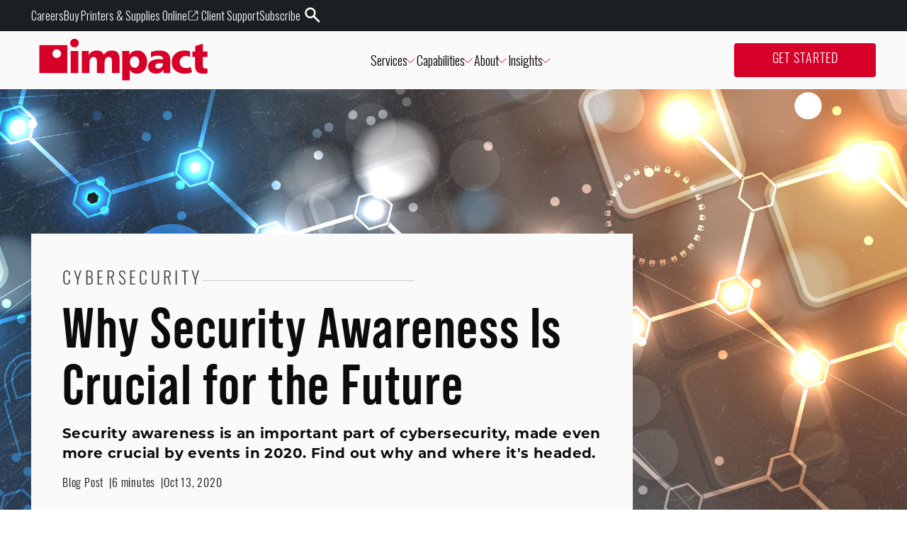

--- FILE ---
content_type: text/html; charset=utf-8
request_url: https://www.impactmybiz.com/blog/security-awareness-future-of-cybersecurity/
body_size: 23680
content:
<!DOCTYPE html><html lang="en"><head><meta charSet="utf-8"/><title>Why Security Awareness Is Crucial for the Future | Impact Networking</title><meta property="og:title" content="Why Security Awareness Is Crucial for the Future | Impact Networking"/><meta name="description" content="Security awareness is an important part of cybersecurity, made even more crucial by events in 2020. Find out why and where it&#x27;s headed."/><meta property="og:description" content="Security awareness is an important part of cybersecurity, made even more crucial by events in 2020. Find out why and where it&#x27;s headed."/><meta property="og:image" content="https://media.impactmit.com/image/upload/v1685725532/impact/102020_Why_Security_Awareness_Is_Crucial_for_the_Future_FB_LI_db7be52b51.jpg"/><meta name="viewport" content="initial-scale=1.0,width=device-width"/><link rel="canonical" href="https://www.impactmybiz.com/blog/security-awareness-future-of-cybersecurity/"/><meta property="og:url" content="https://www.impactmybiz.com/blog/security-awareness-future-of-cybersecurity/"/><meta name="twitter:card" content="summary_large_image"/><meta name="next-head-count" content="10"/><script async="" src="https://www.clickcease.com/monitor/stat.js" type="text/javascript"></script><link rel="preconnect" href="https://dev.visualwebsiteoptimizer.com"/><script type="text/javascript" id="vwoCode">window._vwo_code||(function(){var account_id=1058118,version=2.1,settings_tolerance=2000,hide_element='body',hide_element_style='opacity:0 !important;filter:alpha(opacity=0) !important;background:none !important',f=false,w=window,d=document,v=d.querySelector('#vwoCode'),cK='_vwo_'+account_id+'_settings',cc={};try{var c=JSON.parse(localStorage.getItem('_vwo_'+account_id+'_config'));cc=c&&typeof c==='object'?c:{}}catch(e){}var stT=cc.stT==='session'?w.sessionStorage:w.localStorage;code={nonce:v&&v.nonce,use_existing_jquery:function(){return typeof use_existing_jquery!=='undefined'?use_existing_jquery:undefined},library_tolerance:function(){return typeof library_tolerance!=='undefined'?library_tolerance:undefined},settings_tolerance:function(){return cc.sT||settings_tolerance},hide_element_style:function(){return'{'+(cc.hES||hide_element_style)+'}'},hide_element:function(){if(performance.getEntriesByName('first-contentful-paint')[0]){return''}return typeof cc.hE==='string'?cc.hE:hide_element},getVersion:function(){return version},finish:function(e){if(!f){f=true;var t=d.getElementById('_vis_opt_path_hides');if(t)t.parentNode.removeChild(t);if(e)(new Image).src='https://dev.visualwebsiteoptimizer.com/ee.gif?a='+account_id+e}},finished:function(){return f},addScript:function(e){var t=d.createElement('script');t.type='text/javascript';if(e.src){t.src=e.src}else{t.text=e.text}v&&t.setAttribute('nonce',v.nonce);d.getElementsByTagName('head')[0].appendChild(t)},load:function(e,t){var n=this.getSettings(),i=d.createElement('script'),r=this;t=t||{};if(n){i.textContent=n;d.getElementsByTagName('head')[0].appendChild(i);if(!w.VWO||VWO.caE){stT.removeItem(cK);r.load(e)}}else{var o=new XMLHttpRequest;o.open('GET',e,true);o.withCredentials=!t.dSC;o.responseType=t.responseType||'text';o.onload=function(){if(t.onloadCb){return t.onloadCb(o,e)}if(o.status===200||o.status===304){w._vwo_code.addScript({text:o.responseText})}else{w._vwo_code.finish('&e=loading_failure:'+e)}};o.onerror=function(){if(t.onerrorCb){return t.onerrorCb(e)}w._vwo_code.finish('&e=loading_failure:'+e)};o.send()}},getSettings:function(){try{var e=stT.getItem(cK);if(!e){return}e=JSON.parse(e);if(Date.now()>e.e){stT.removeItem(cK);return}return e.s}catch(e){return}},init:function(){if(d.URL.indexOf('__vwo_disable__')>-1)return;var e=this.settings_tolerance();w._vwo_settings_timer=setTimeout(function(){w._vwo_code.finish();stT.removeItem(cK)},e);var t;if(this.hide_element()!=='body'){t=d.createElement('style');var n=this.hide_element(),i=n?n+this.hide_element_style():'',r=d.getElementsByTagName('head')[0];t.setAttribute('id','_vis_opt_path_hides');v&&t.setAttribute('nonce',v.nonce);t.setAttribute('type','text/css');if(t.styleSheet)t.styleSheet.cssText=i;else t.appendChild(d.createTextNode(i));r.appendChild(t)}else{t=d.getElementsByTagName('head')[0];var i=d.createElement('div');i.style.cssText='z-index:2147483647!important;position:fixed!important;left:0!important;top:0!important;width:100%!important;height:100%!important;background:white!important;';i.setAttribute('id','_vis_opt_path_hides');i.classList.add('_vis_hide_layer');t.parentNode.insertBefore(i,t.nextSibling)}var o=window._vis_opt_url||d.URL,s='https://dev.visualwebsiteoptimizer.com/j.php?a='+account_id+'&u='+encodeURIComponent(o)+'&vn='+version;if(w.location.search.indexOf('_vwo_xhr')!==-1){this.addScript({src:s})}else{this.load(s+'&x=true')}}};w._vwo_code=code;code.init()})();(function(){var i=window;function t(){if(i._vwo_code){var e=t.hidingStyle=document.getElementById('_vis_opt_path_hides')||t.hidingStyle;if(!i._vwo_code.finished()&&!_vwo_code.libExecuted&&(!i.VWO||!VWO.dNR)){if(!document.getElementById('_vis_opt_path_hides')){document.getElementsByTagName('head')[0].appendChild(e)}requestAnimationFrame(t)}}}t()});</script><link rel="shortcut icon" href="https://res.cloudinary.com/dlpitjizv/image/upload/v1690485998/impact/Impact_Favicon_d6d1867a76.svg"/><link rel="preload" href="/_next/static/media/7f06be3f780a819a-s.p.woff2" as="font" type="font/woff2" crossorigin="anonymous" data-next-font="size-adjust"/><link rel="preload" href="/_next/static/css/573acf1fd7defb32.css" as="style"/><link rel="stylesheet" href="/_next/static/css/573acf1fd7defb32.css" data-n-g=""/><noscript data-n-css=""></noscript><script defer="" nomodule="" src="/_next/static/chunks/polyfills-c67a75d1b6f99dc8.js"></script><script src="/_next/static/chunks/webpack-6391915292610580.js" defer=""></script><script src="/_next/static/chunks/framework-2c79e2a64abdb08b.js" defer=""></script><script src="/_next/static/chunks/main-9445b68857718dc1.js" defer=""></script><script src="/_next/static/chunks/pages/_app-e5cd2c9894b7e648.js" defer=""></script><script src="/_next/static/chunks/125-804bee7d5d4b273b.js" defer=""></script><script src="/_next/static/chunks/395-9db86fcebf8b6dd7.js" defer=""></script><script src="/_next/static/chunks/985-b73f7d26c202df48.js" defer=""></script><script src="/_next/static/chunks/712-39c6ad82bce976b3.js" defer=""></script><script src="/_next/static/chunks/190-c52b7a37e0cd0f4c.js" defer=""></script><script src="/_next/static/chunks/pages/blog/%5Bslug%5D-994a603fde1bf97e.js" defer=""></script><script src="/_next/static/f5PLZlZAnUIe5uLIGnwvO/_buildManifest.js" defer=""></script><script src="/_next/static/f5PLZlZAnUIe5uLIGnwvO/_ssgManifest.js" defer=""></script></head><body><div id="__next"><style data-emotion="css 16jvlq3">.css-16jvlq3{min-height:0;position:-webkit-sticky;position:sticky;top:0;right:0;background:transparent;pointer-events:none;z-index:100;width:100%;}@media (max-width: 1099px){.css-16jvlq3 .desktopDropDown{display:none;}}</style><header class="css-16jvlq3"><style data-emotion="css 1yfw75r">.css-1yfw75r{position:absolute;overflow-anchor:none;width:100%;top:0;display:-webkit-box;display:-webkit-flex;display:-ms-flexbox;display:flex;-webkit-align-items:stretch;-webkit-box-align:stretch;-ms-flex-align:stretch;align-items:stretch;-webkit-flex-direction:column;-ms-flex-direction:column;flex-direction:column;-webkit-transition:height 200ms;transition:height 200ms;overflow-anchor:none;pointer-events:all;background:#FAFAFA;}.css-1yfw75r .navContainer{max-width:1440px;margin:0 auto;padding:0 44px;width:100%;display:-webkit-box;display:-webkit-flex;display:-ms-flexbox;display:flex;-webkit-box-pack:justify;-webkit-justify-content:space-between;justify-content:space-between;-webkit-flex:1;-ms-flex:1;flex:1;background:#FAFAFA;}@media (max-width: 499px){.css-1yfw75r .navContainer{padding-left:24px;padding-right:24px;}}.css-1yfw75r .navContainer a,.css-1yfw75r .navContainer span{font-weight:300;font-size:18px;}@media (max-width: 499px){.css-1yfw75r .navContainer{padding:0 4px;}}@media (max-width: 1099px){.css-1yfw75r .navContainer{-webkit-box-flex-wrap:wrap;-webkit-flex-wrap:wrap;-ms-flex-wrap:wrap;flex-wrap:wrap;}}@media (min-width: 1100px){.css-1yfw75r .mobileNav{display:none;}}.css-1yfw75r button{background:none;border:none;cursor:pointer;-webkit-transition:0.2s ease;transition:0.2s ease;}.css-1yfw75r button:hover{color:#D60028;}.css-1yfw75r .leftItems{display:-webkit-box;display:-webkit-flex;display:-ms-flexbox;display:flex;-webkit-align-items:center;-webkit-box-align:center;-ms-flex-align:center;align-items:center;gap:40px;}@media (max-width: 1099px){.css-1yfw75r .leftItems{gap:0px;}}.css-1yfw75r .rightItems{display:-webkit-box;display:-webkit-flex;display:-ms-flexbox;display:flex;-webkit-align-items:center;-webkit-box-align:center;-ms-flex-align:center;align-items:center;-webkit-box-pack:end;-ms-flex-pack:end;-webkit-justify-content:flex-end;justify-content:flex-end;gap:40px;}@media (max-width: 1250px){.css-1yfw75r .rightItems{gap:20px;margin-left:20px;}}.css-1yfw75r .rightItems svg{-webkit-transform:scaleX(-1);-moz-transform:scaleX(-1);-ms-transform:scaleX(-1);transform:scaleX(-1);}.css-1yfw75r .rightItems svg path{-webkit-transition:0.2s;transition:0.2s;transform-origin:center center;}.css-1yfw75r .rightItems svg:hover path{fill:#1C262B;rotate:-90deg;}.css-1yfw75r .leftNavLinks{display:-webkit-box;display:-webkit-flex;display:-ms-flexbox;display:flex;gap:40px;margin:0;padding-left:0;}@media (max-width: 1250px){.css-1yfw75r .leftNavLinks{gap:20px;}}.css-1yfw75r .leftNavLinks .emphasized{color:#D60028;-webkit-transition:0.2s ease;transition:0.2s ease;}.css-1yfw75r .leftNavLinks .emphasized:hover{color:#1C262B;}.css-1yfw75r .leftNavLinks .header-dropdown{display:-webkit-box;display:-webkit-flex;display:-ms-flexbox;display:flex;-webkit-align-items:center;-webkit-box-align:center;-ms-flex-align:center;align-items:center;gap:8px;cursor:pointer;font-weight:300;}.css-1yfw75r .leftNavLinks .header-dropdown .dropdown-underline{position:absolute;bottom:-6px;left:0;right:0;height:2px;background-color:#D60028;}.css-1yfw75r .rightNavLinks{display:-webkit-box;display:-webkit-flex;display:-ms-flexbox;display:flex;gap:40px;}.css-1yfw75r .mobileRightLinks{color:#D60028;}.css-1yfw75r .logoNav .mainLogo{-webkit-transition:0.5s;transition:0.5s;}.css-1yfw75r .logoNav .logo-link__color-change{-webkit-transition:fill 0.2s ease-in-out;transition:fill 0.2s ease-in-out;}.css-1yfw75r .logoNav:hover .logo-link__color-change,.css-1yfw75r .logoNav:focus .logo-link__color-change{fill:#1C262B;}.css-1yfw75r .logoNav svg,.css-1yfw75r .logoNav svg path{pointer-events:none;}.css-1yfw75r .mainLogo{width:260px;height:60px;}.css-1yfw75r .mainLogo:hover{fill:#1C262B;}@media (min-width: 500px) and (max-width: 1099px){.css-1yfw75r .mainLogo{width:200px;height:44px;}}@media (max-width: 499px){.css-1yfw75r .mainLogo{width:160px;height:36px;}}.css-1yfw75r a{-webkit-text-decoration:none;text-decoration:none;}@media (min-width: 1100px){.css-1yfw75r .mobileRightLinks{display:none;}.css-1yfw75r .mobileRightSearch{display:none;}}@media (max-width: 1099px){.css-1yfw75r{padding:0 6px;}.css-1yfw75r .leftNavLinks{display:none;}.css-1yfw75r .rightNavLinks{display:none;}.css-1yfw75r .leftItems{-webkit-flex:1;-ms-flex:1;flex:1;}.css-1yfw75r .rightItems{-webkit-flex:1;-ms-flex:1;flex:1;gap:6px;}}</style><nav attop="true" dropdownopen="false" class="__className_b2720f css-1yfw75r"><style data-emotion="css kpjcie">.css-kpjcie{width:100%;height:44px;}@media (max-width: 1099px){.css-kpjcie{display:none;}}</style><div class="bg--neutral900 css-kpjcie"><style data-emotion="css jcl4yb">.css-jcl4yb{max-width:1440px;margin:0 auto;padding:0 44px;width:100%;height:100%;display:-webkit-box;display:-webkit-flex;display:-ms-flexbox;display:flex;-webkit-box-pack:end;-ms-flex-pack:end;-webkit-justify-content:end;justify-content:end;-webkit-align-items:center;-webkit-box-align:center;-ms-flex-align:center;align-items:center;gap:32px;list-style:none;}@media (max-width: 499px){.css-jcl4yb{padding-left:24px;padding-right:24px;}}.css-jcl4yb li a{font-weight:300;font-size:1rem;display:-webkit-box;display:-webkit-flex;display:-ms-flexbox;display:flex;-webkit-align-items:center;-webkit-box-align:center;-ms-flex-align:center;align-items:center;gap:3px;-webkit-transition:all 0.2s ease-in-out;transition:all 0.2s ease-in-out;-webkit-text-decoration:underline;text-decoration:underline;text-decoration-color:transparent;}.css-jcl4yb li a:hover,.css-jcl4yb li a:focus{text-decoration-color:#F70735;gap:6px;}.css-jcl4yb li a:hover svg,.css-jcl4yb li a:focus svg{-webkit-transform:scale(1.05);-moz-transform:scale(1.05);-ms-transform:scale(1.05);transform:scale(1.05);margin-right:0px;}.css-jcl4yb li a svg{margin-right:3px;height:auto;width:17px;-webkit-transition:all 0.2s ease-in-out;transition:all 0.2s ease-in-out;}.css-jcl4yb .search-button svg{-webkit-transform:scaleX(-1);-moz-transform:scaleX(-1);-ms-transform:scaleX(-1);transform:scaleX(-1);}.css-jcl4yb .search-button svg path{-webkit-transition:0.2s;transition:0.2s;transform-origin:center center;}.css-jcl4yb .search-button svg:hover path{rotate:-90deg;}</style><ul class="css-jcl4yb"><li><a class="white" target="_self" href="/careers/">Careers</a></li><li><a class="white" target="_blank" href="https://store.impactmybiz.com/">Buy Printers &amp; Supplies Online<svg width="20" height="29" viewBox="0 0 20 29" fill="none" xmlns="http://www.w3.org/2000/svg"><path fill-rule="evenodd" clip-rule="evenodd" d="M9.14574 7.64286V6.5H3.64695C3.19137 6.5 2.79512 6.65945 2.4773 6.97727C2.15946 7.2951 2 7.69136 2 8.14695V20.8531C2 21.3086 2.15946 21.7049 2.4773 22.0227C2.79512 22.3406 3.19137 22.5 3.64695 22.5H16.3531C16.8086 22.5 17.2049 22.3405 17.5227 22.0227C17.8406 21.7049 18 21.3086 18 20.8531V15.3543H16.8571V20.8531C16.8571 20.9607 16.8157 21.0719 16.6938 21.1938C16.5719 21.3157 16.4607 21.3571 16.3531 21.3571H3.64695C3.53934 21.3571 3.42805 21.3157 3.30619 21.1938C3.18434 21.0719 3.14286 20.9607 3.14286 20.8531V8.14695C3.14286 8.03934 3.18434 7.92805 3.30619 7.80619C3.42805 7.68434 3.53934 7.64286 3.64695 7.64286H9.14574ZM6.87967 16.8011L7.69889 17.6203L16.8571 8.46208V13.0955H18V6.5H11.4045V7.64286H16.0379L6.87967 16.8011Z" fill="#ffffff"></path></svg></a></li><li><a class="white" target="_self" href="/client-support/">Client Support</a></li><li><a class="white" target="_self" href="/subscribe/">Subscribe</a></li><li><button type="button" class="search-button"><svg width="22" height="22" viewBox="0 0 22 22" fill="none" xmlns="http://www.w3.org/2000/svg"><path d="M2.14031 22L9.71423 14.4261C10.2794 14.8594 10.9247 15.1985 11.6501 15.4435C12.3755 15.6884 13.1715 15.8109 14.0381 15.8109C16.2048 15.8109 18.0276 15.0714 19.5066 13.5924C20.9856 12.1134 21.7251 10.3094 21.7251 8.18042C21.7251 6.05144 20.9856 4.24745 19.5066 2.76847C18.0276 1.28948 16.2236 0.549988 14.0947 0.549988C11.9657 0.549988 10.1617 1.28948 8.68271 2.76847C7.20372 4.24745 6.46423 6.05144 6.46423 8.18042C6.46423 9.04709 6.58669 9.83368 6.83162 10.5402C7.07655 11.2467 7.43452 11.9203 7.90553 12.5609L0.275097 20.1348L2.14031 22ZM14.0947 13.2391C12.6628 13.2391 11.4617 12.754 10.4914 11.7837C9.52111 10.8134 9.03597 9.61231 9.03597 8.18042C9.03597 6.76738 9.52111 5.571 10.4914 4.59129C11.4617 3.61158 12.6534 3.12173 14.0664 3.12173C15.5171 3.12173 16.7276 3.61158 17.6979 4.59129C18.6682 5.571 19.1534 6.76738 19.1534 8.18042C19.1534 9.61231 18.6682 10.8134 17.6979 11.7837C16.7276 12.754 15.5265 13.2391 14.0947 13.2391Z" fill="#FFFFFF"></path></svg></button></li></ul></div><div class="navContainer"><div class="leftItems"><a class="logoNav" href="/"><svg class="mainLogo" viewBox="0 0 310 78" fill="none" xmlns="http://www.w3.org/2000/svg"><g clip-path="url(#clip0_514_337)"><path class="logo-link__color-change" d="M72.5297 23.52H58.4697V64.15H72.5297V23.52Z" fill="#D60028"></path><path class="logo-link__color-change" d="M78.7897 23.5201H91.5997V31.0101H91.7497C94.5597 25.1601 100.18 22.5901 106.59 22.5901C112.37 22.5901 117.13 25.0901 119.32 30.3901C122.6 24.9301 127.99 22.5901 133.77 22.5901C145.48 22.5901 148.14 29.2201 148.14 40.2201V64.1601H134.08V42.3201C134.08 37.7201 132.44 34.2901 128.46 34.2901C123.46 34.2901 120.49 38.2701 120.49 47.0001V64.1601H106.43V42.3201C106.43 37.7201 104.79 34.2901 100.81 34.2901C95.8097 34.2901 92.8397 38.2701 92.8397 47.0001V64.1601H78.7897V23.5301V23.5201Z" fill="#D60028"></path><path class="logo-link__color-change" d="M153.06 77.2401H167.12V58.4501H167.28C169.94 63.2801 175.24 65.0801 180.17 65.0801C192.27 65.0801 198.76 55.1001 198.76 43.0901C198.76 33.2601 192.59 22.5801 181.34 22.5801C174.93 22.5801 169 25.1501 166.19 30.8501H166.04V23.5201H153.07V77.2401H153.06ZM184.22 43.4001C184.22 49.8701 181.02 54.3201 175.71 54.3201C171.02 54.3201 167.12 49.8801 167.12 43.9501C167.12 38.0201 170.56 33.3401 175.71 33.3401C181.18 33.3401 184.22 38.0201 184.22 43.4001Z" fill="#D60028"></path><path class="logo-link__color-change" d="M241.15 39.4301C241.15 27.0301 232.17 22.5901 221.78 22.5901C215.77 22.5901 210.54 23.4501 205.54 25.4801L205.78 34.9901C209.68 32.8101 214.21 31.9501 218.74 31.9501C223.81 31.9501 227.95 33.4301 228.03 38.9701C226.23 38.6601 223.73 38.4201 221.47 38.4201C213.97 38.4201 200.46 39.9001 200.46 52.3001C200.46 61.1101 207.64 65.0901 215.69 65.0901C221.47 65.0901 225.37 62.8301 228.57 57.7601H228.73V64.1601H241.23L241.15 39.4401V39.4301ZM213.58 51.2801C213.58 47.3801 217.33 45.9001 222.09 45.9001C224.2 45.9001 226.23 46.0601 228.03 46.1401C228.03 50.9001 224.67 55.7301 219.36 55.7301C216.08 55.7301 213.58 54.0901 213.58 51.2901" fill="#D60028"></path><path class="logo-link__color-change" d="M267.53 22.5801C254.1 22.5801 243.87 30.3801 243.87 43.8701C243.87 57.3601 254.1 65.0801 267.53 65.0801C271.28 65.0801 275.37 64.6201 281.08 62.4701L278.7 52.8401C276.35 54.0901 273.15 54.7901 269.95 54.7901C263.86 54.7901 258.39 50.5801 258.39 44.1101C258.39 37.0901 263.08 32.8801 269.17 32.8801C272.51 32.8801 274.72 33.0501 277.64 34.3301V24.3801C274.68 23.1501 271.29 22.5901 267.53 22.5901" fill="#D60028"></path><path class="logo-link__color-change" d="M309.48 55.3901C308.45 55.5701 307.42 55.7201 306.41 55.7201C301.96 55.7201 300.79 53.2301 300.79 48.3101V34.3401H309.48V24.5101H300.79V10.1001L286.97 14.3901V24.5101H281.89V34.3401H286.74V49.8701C286.74 59.5401 289.79 65.0801 302.36 65.0801C305.13 65.0801 307.36 64.7901 309.49 64.5101V55.3901H309.48Z" fill="#D60028"></path><path d="M40.7997 28.35C40.7997 32.7 37.2697 36.23 32.9097 36.23C28.5497 36.23 25.0197 32.7 25.0197 28.35C25.0197 24 28.5497 20.47 32.9097 20.47C37.2697 20.47 40.7997 24 40.7997 28.35ZM52.3197 12.79H0.959717V64.15H52.3197V12.79Z" fill="#D60028"></path><path d="M73.3397 8.86999C73.3397 13.22 69.8097 16.75 65.4497 16.75C61.0897 16.75 57.5597 13.22 57.5597 8.86999C57.5597 4.51999 61.0897 0.98999 65.4497 0.98999C69.8097 0.98999 73.3397 4.51999 73.3397 8.86999Z" fill="#D60028"></path></g><defs><clipPath id="clip0_514_337"><rect width="310" height="78" fill="white"></rect></clipPath></defs></svg></a></div><style data-emotion="css 1rytzeh">.css-1rytzeh{display:-webkit-box;display:-webkit-flex;display:-ms-flexbox;display:flex;-webkit-align-items:center;-webkit-box-align:center;-ms-flex-align:center;align-items:center;-webkit-box-pack:end;-ms-flex-pack:end;-webkit-justify-content:flex-end;justify-content:flex-end;list-style:none;gap:40px;}@media (max-width: 1250px){.css-1rytzeh{gap:20px;}}.css-1rytzeh li{color:#1C262B;font-weight:300;}</style><ul class="leftNavLinks css-1rytzeh"><li><style data-emotion="css 852yfv">.css-852yfv{position:relative;padding-left:1px;padding-right:4px;}</style><button class="header-dropdown css-852yfv"><span>Services</span><svg width="8" height="15" viewBox="0 0 8 15" fill="none" xmlns="http://www.w3.org/2000/svg" style="transform:rotate(-90deg)"><path d="m1 1 6 6.5L1 14" stroke="#D60028" stroke-width="1"></path></svg></button></li><li><button class="header-dropdown css-852yfv"><span>Capabilities</span><svg width="8" height="15" viewBox="0 0 8 15" fill="none" xmlns="http://www.w3.org/2000/svg" style="transform:rotate(-90deg)"><path d="m1 1 6 6.5L1 14" stroke="#D60028" stroke-width="1"></path></svg></button></li><li><button class="header-dropdown css-852yfv"><span>About</span><svg width="8" height="15" viewBox="0 0 8 15" fill="none" xmlns="http://www.w3.org/2000/svg" style="transform:rotate(-90deg)"><path d="m1 1 6 6.5L1 14" stroke="#D60028" stroke-width="1"></path></svg></button></li><li><button class="header-dropdown css-852yfv"><span>Insights</span><svg width="8" height="15" viewBox="0 0 8 15" fill="none" xmlns="http://www.w3.org/2000/svg" style="transform:rotate(-90deg)"><path d="m1 1 6 6.5L1 14" stroke="#D60028" stroke-width="1"></path></svg></button></li></ul><div class="rightItems"><ul class="rightNavLinks css-1rytzeh"><li><style data-emotion="css 1pg2j2u">.css-1pg2j2u{display:inline-block;text-align:center;border-radius:4px;-webkit-text-decoration:none;text-decoration:none;-webkit-transition:all 0.2s ease-in-out;transition:all 0.2s ease-in-out;min-width:200px;cursor:pointer;}@media (max-width: 499px){.css-1pg2j2u{min-width:unset;width:100%;max-width:366px;}}.css-1pg2j2u.primary{background-color:#D60028;color:#FAFAFA;padding:12px 32px;border:none;}.css-1pg2j2u.primary:hover,.css-1pg2j2u.primary:active,.css-1pg2j2u.primary:focus{background-color:#850019;box-shadow:inset 4px 4px 5px 3px rgba(0, 0, 0, 0.25);}.css-1pg2j2u.secondary{background-color:#FAFAFA;color:#D60028;padding:11px 31px;border:1px solid #FAFAFA;}.css-1pg2j2u.secondary:hover,.css-1pg2j2u.secondary:active,.css-1pg2j2u.secondary:focus{background-color:transparent;border-color:#FAFAFA;color:#FAFAFA;}.css-1pg2j2u.primary-outline{background-color:transparent;color:#1C262B;padding:12px 32px;border:1px solid #D60028;}.css-1pg2j2u.primary-outline:hover,.css-1pg2j2u.primary-outline:active,.css-1pg2j2u.primary-outline:focus{background-color:#850019;border-color:#850019;color:#FAFAFA;box-shadow:inset 4px 4px 5px 3px rgba(0, 0, 0, 0.25);}.css-1pg2j2u.secondary-outline{background-color:transparent;color:#FAFAFA;padding:12px 32px;border:1px solid #FAFAFA;}.css-1pg2j2u.secondary-outline:hover,.css-1pg2j2u.secondary-outline:active,.css-1pg2j2u.secondary-outline:focus{background-color:#850019;border-color:#850019;box-shadow:inset 4px 4px 5px 3px rgba(0, 0, 0, 0.25);}</style><a href="/get-started" class="primary undefined h6 all-cap css-1pg2j2u" target="_self">Get Started</a></li></ul><button class="mobileRightSearch" type="button"><svg width="22" height="22" viewBox="0 0 22 22" fill="none" xmlns="http://www.w3.org/2000/svg"><path d="M2.14031 22L9.71423 14.4261C10.2794 14.8594 10.9247 15.1985 11.6501 15.4435C12.3755 15.6884 13.1715 15.8109 14.0381 15.8109C16.2048 15.8109 18.0276 15.0714 19.5066 13.5924C20.9856 12.1134 21.7251 10.3094 21.7251 8.18042C21.7251 6.05144 20.9856 4.24745 19.5066 2.76847C18.0276 1.28948 16.2236 0.549988 14.0947 0.549988C11.9657 0.549988 10.1617 1.28948 8.68271 2.76847C7.20372 4.24745 6.46423 6.05144 6.46423 8.18042C6.46423 9.04709 6.58669 9.83368 6.83162 10.5402C7.07655 11.2467 7.43452 11.9203 7.90553 12.5609L0.275097 20.1348L2.14031 22ZM14.0947 13.2391C12.6628 13.2391 11.4617 12.754 10.4914 11.7837C9.52111 10.8134 9.03597 9.61231 9.03597 8.18042C9.03597 6.76738 9.52111 5.571 10.4914 4.59129C11.4617 3.61158 12.6534 3.12173 14.0664 3.12173C15.5171 3.12173 16.7276 3.61158 17.6979 4.59129C18.6682 5.571 19.1534 6.76738 19.1534 8.18042C19.1534 9.61231 18.6682 10.8134 17.6979 11.7837C16.7276 12.754 15.5265 13.2391 14.0947 13.2391Z" fill="#d60028"></path></svg></button><div class="mobileNav"><button type="button"><svg width="39" height="39" viewBox="0 0 39 39" fill="none" xmlns="http://www.w3.org/2000/svg"><rect x="8.5" y="12.7484" width="22" height="1" fill="#D60028"></rect><rect x="8.5" y="18.7484" width="22" height="1" fill="#D60028"></rect><rect x="8.5" y="24.7484" width="22" height="1" fill="#D60028"></rect><rect x="1" y="0.748413" width="37" height="37" rx="18.5" stroke="#D60028"></rect></svg></button></div></div></div></nav></header><div class="bg--neutral200 css-0"><style data-emotion="css 1wtzqe0">.css-1wtzqe0{max-width:1440px;margin:0 auto;padding:0 44px;display:grid;grid:auto/auto 323px;padding-top:330px;z-index:2;-webkit-column-gap:20px;column-gap:20px;}@media (max-width: 499px){.css-1wtzqe0{padding-left:24px;padding-right:24px;}}@media (min-width: 500px) and (max-width: 1099px){.css-1wtzqe0{grid:auto/100%;padding-top:342px;row-gap:56px;}}@media (max-width: 499px){.css-1wtzqe0{grid:auto/100%;padding-top:286.5px;padding-left:0;padding-right:0;}}</style><div class="css-1wtzqe0"><style data-emotion="css 1dw3g9x">.css-1dw3g9x{position:absolute;top:0;left:0;width:100%;height:722px;border-top:126px solid #FAFAFA;background-image:url(https://media.impactmit.com/image/upload/v1685725526/impact/102020_Why_Security_Awareness_Is_Crucial_for_the_Future_Hero_141b623cf1.jpg);-webkit-background-size:cover;background-size:cover;background-repeat:no-repeat;-webkit-background-position:center;background-position:center;}@media (min-width: 500px) and (max-width: 1099px){.css-1dw3g9x{height:460px;border-top-width:68px;background-image:url(https://media.impactmit.com/image/upload/v1685725526/impact/102020_Why_Security_Awareness_Is_Crucial_for_the_Future_Hero_141b623cf1.jpg);}}@media (max-width: 499px){.css-1dw3g9x{height:286.3px;border-top-width:68px;background-image:url(https://media.impactmit.com/image/upload/v1685725526/impact/102020_Why_Security_Awareness_Is_Crucial_for_the_Future_Hero_141b623cf1.jpg);}}</style><div class="css-1dw3g9x"></div><style data-emotion="css 1c37dvz">.css-1c37dvz{z-index:5;padding:52px 44px;}@media (min-width: 500px) and (max-width: 1099px){.css-1c37dvz{padding:32px 24px;}}@media (max-width: 499px){.css-1c37dvz{padding:24px;}}.css-1c37dvz .eyebrow{margin-bottom:12px;}.css-1c37dvz .title{margin-bottom:18px;}.css-1c37dvz .blurb{margin-bottom:18px;}.css-1c37dvz .module-container{display:-webkit-box;display:-webkit-flex;display:-ms-flexbox;display:flex;-webkit-flex-direction:column;-ms-flex-direction:column;flex-direction:column;row-gap:56px;}@media (min-width: 500px) and (max-width: 1099px){.css-1c37dvz .module-container{row-gap:48px;}}@media (max-width: 499px){.css-1c37dvz .module-container{row-gap:24px;}}</style><div class="post-main-body bg--neutral100 css-1c37dvz"><p class="eyebrow h2 neutral700 eyebrow--neutral300">Cybersecurity</p><h1 class="title">Why Security Awareness Is Crucial for the Future</h1><p class="blurb h14">Security awareness is an important part of cybersecurity, made even more crucial by events in 2020. Find out why and where it&#x27;s headed.</p><style data-emotion="css 1kqkc38">.css-1kqkc38{display:-webkit-box;display:-webkit-flex;display:-ms-flexbox;display:flex;-webkit-column-gap:8px;column-gap:8px;padding-bottom:56px;}.css-1kqkc38 >*:not(:last-of-type):after{content:'|';padding-left:8px;}@media (min-width: 500px) and (max-width: 1099px){.css-1kqkc38{padding-bottom:48px;}}@media (max-width: 499px){.css-1kqkc38{padding-bottom:24px;}}</style><div class="css-1kqkc38"><p class="h12">Blog Post</p><p class="h12">6 minutes</p><p class="h12">Oct 13, 2020</p></div><div class="module-container"><div class="general-content-body-content css-3hn9jg"><p>Security awareness is a hot topic today, not least because 2020 has had an enormous effect on the cybersecurity of organizations in every industry.</p><p>While security awareness was an already important aspect of cybersecurity for businesses at the start of the year, the onset of the pandemic has exacerbated existing issues to such a degree that it’s an unavoidable issue to contend with for companies of all sizes.</p><p>This is because of a multitude of factors—cybercriminals are more sophisticated in their approach than they’ve ever been; sensitive data is being handled outside traditionally secure office environments (largely driven by <a href="/blog/blog-5-benefits-of-the-internet-of-things-for-smbs/">IoT tech</a>); and increasingly vast amounts of data are being produced by even the smallest SMBs, meaning there’s more information to safeguard.</p><p>The one constant is the human worker. The aptitude of people to remain vigilant about their cybersecurity varies wildly—more often than not, a data breach will be directly attributable to the actions of a worker.</p><p>That’s why security awareness is crucial. This blog post will examine the cybersecurity landscape and explain which exact aspects of it determine the need for more awareness.</p><h2><strong>Before the Pandemic</strong></h2><p>While talk of cybersecurity awareness has been driven by the events of 2020, it’s important to remember that it was on the rise long before the pandemic hit.</p><p>Data breaches have been a common occurrence for businesses for many years, and towards the end of the 2010s, they began to skyrocket to the point where in 2019, organizations were <a target="_blank" rel="noopener noreferrer" href="https://www.hiscox.com/documents/2019-Hiscox-Cyber-Readiness-Report.pdf">more likely</a> to have been the victim of an attack in the 12 months previous as they were to have had no incident at all.</p><blockquote><p>In 2018, <a target="_blank" rel="noopener noreferrer" href="https://www.hiscox.com/documents/2019-Hiscox-Cyber-Readiness-Report.pdf">45%</a> of firms experienced a cyberattack—in 2019, that number rose to 61%.</p></blockquote><p>And yet, in spite of these rather apparent warning signs, in addition to the more <a target="_blank" rel="noopener noreferrer" href="https://www.cnn.com/2018/11/30/tech/marriott-breach-what-to-do/index.html">headline-grabbing</a> incidents that brought increased awareness, businesses were still reluctant to invest in their own employees’ security awareness.</p><p>Just 11% of respondents in a survey by Hiscox in their annual report said that their companies had increased spending on security awareness training after a cyberattack.</p><p>Instead, they focused on putting money into new technology. While important, neglecting security awareness is a mistake, and awareness training as a strategy acts as a fundamental bulwark against breaches for a business.</p></div><style data-emotion="css 1wyj11o">.css-1wyj11o{display:-webkit-box;display:-webkit-flex;display:-ms-flexbox;display:flex;-webkit-flex-direction:column;-ms-flex-direction:column;flex-direction:column;row-gap:12px;}.css-1wyj11o img{width:100%;}</style><div class="css-1wyj11o"><picture><source media="(min-width:1100px)" srcSet="https://media.impactmit.com/image/upload/f_auto/v1687802574/impact/102020_Why_Security_Awareness_Is_Crucial_for_the_Future_Data1_3a0afde302.jpg"/><source media="(min-width:500px)" srcSet="https://media.impactmit.com/image/upload/f_auto/v1687802574/impact/102020_Why_Security_Awareness_Is_Crucial_for_the_Future_Data1_3a0afde302.jpg"/><img src="https://media.impactmit.com/image/upload/f_auto/v1687802574/impact/102020_Why_Security_Awareness_Is_Crucial_for_the_Future_Data1_3a0afde302.jpg" alt="Security awareness is a crucial factor for businesses in 2020 | security awareness infographic"/></picture><p class="p1--small"></p></div><div class="general-content-body-content css-3hn9jg"><h2><strong>How 2020 Changed the Landscape Further</strong></h2><p>This brings us to this year, the beginning of which saw little change with regards to cybersecurity needs for SMBs.</p><p>Attacks were <a target="_blank" rel="noopener noreferrer" href="https://www.securitymagazine.com/articles/91592-smb-budget-constraints-and-increase-of-cyberattacks-in-2020-among-top-cybersecurity-concerns">still on the rise,</a> and most businesses, acknowledging their shortfalls, were doing more to align with what IT decision makers already knew and increased their spending on security.</p><blockquote><p><a target="_blank" rel="noopener noreferrer" href="https://s3-us-west-1.amazonaws.com/webroot-cms-cdn/2114/9911/0468/SMB-MSP_Survey_US.pdf">96%</a>&nbsp;of IT decision makers believe their organizations are susceptible to external cyberattacks and 71% say they are not prepared to cope with them.</p></blockquote><p>Then the pandemic hit, lockdown restrictions took place, and businesses found themselves trying to adapt to the new circumstances as well they could.</p><h2><strong>The Impact of COVID</strong></h2><p>The look of the landscape prior to the pandemic was now one of a number of factors, such as:</p><ul><li><strong>Increasing numbers of businesses being targeted and breached compared to previous years</strong></li><li><strong>Unprepared workforces that lacked guidance and knowhow to deal with common cyberattacks</strong></li><li><strong>Organizations lacking the tools and software to protect their networks efficiently</strong></li></ul><p>As you might imagine, all these factors had negative effects when states began shutting down, prompting businesses to send their employees home to begin working remotely.</p><p>The end result was that large sections of the workforce now found themselves handling sensitive data outside the office, often on unverified networks and devices that hadn’t been provisioned.</p><p>As you might expect, this was a recipe for disaster.</p><h2><strong>Sharp Increase in Cyberattacks</strong></h2><p>You don’t have to look far to see unnerving statistics on the dramatic rise in cybercrime, attacks, and breaches in the months since spring 2020 until today.</p><p>Cybercriminals often prey on people’s fears, and the beginning of the pandemic provided a gift-wrapped opportunity to exploit workers performing their jobs at home.</p><p>McAfee found that in the months between January and April 2020, attacks targeting cloud services rose by a staggering <a target="_blank" rel="noopener noreferrer" href="https://compliancy-group.com/cyber-attacks-on-cloud-services-rise-630/">630%.</a></p><p>Security firm Darktrace reported that the proportion of attacks on at-home workers in the UK increased from 12% to <a target="_blank" rel="noopener noreferrer" href="https://www.theguardian.com/technology/2020/may/24/hacking-attacks-on-home-workers-see-huge-rise-during-lockdown">60%</a> in the six weeks after lockdown began; while CSC observed that attacks from the beginning of July to the end of August jumped <a target="_blank" rel="noopener noreferrer" href="https://www.sdcexec.com/software-technology/press-release/21175025/cyber-security-cloud-inc-cyber-attacks-increased-by-30-between-july-and-august-2020">30%.</a></p><blockquote><p>Phishing emails have spiked by&nbsp;<a target="_blank" rel="noopener noreferrer" href="https://www.enisa.europa.eu/news/enisa-news/understanding-and-dealing-with-phishing-during-the-covid-19-pandemic">over 600%</a>&nbsp;since the end of February 2020 as cybercriminals look to capitalize on the fear and uncertainty generated by the COVID-19 pandemic.</p></blockquote><p>The examples and instances of these attacks rising go on and on. This wouldn’t be a problem in itself, as many new technologies and strategies are effective at keeping businesses safe.</p><p>The issue, as alluded to earlier, was that for many businesses, they simply lacked the technology; for employees—they lacked the knowledge to avoid being breached.</p></div><style data-emotion="css xs2y1z">.css-xs2y1z{display:-webkit-box;display:-webkit-flex;display:-ms-flexbox;display:flex;-webkit-flex-direction:column;-ms-flex-direction:column;flex-direction:column;row-gap:12px;}</style><div class="css-xs2y1z"><style data-emotion="css 1whjb49">.css-1whjb49{width:100%;}.css-1whjb49 iframe{display:block;width:100%;aspect-ratio:16/9;height:auto;}</style><div class="css-1whjb49"><div class=""><div id="player-aZTeaL5F4_s" class=""></div></div></div></div><div class="general-content-body-content css-3hn9jg"><h2><strong>Why Is Security Awareness Such an Important Factor?</strong></h2><p>Security awareness is an important factor in cybersecurity because of human error.</p><p>Cybercriminals play a law of averages game—facilitating countless attacks on the assumption that sooner or later, they’ll attack someone without the knowhow to defend themselves and without the software to protect their device properly.</p><blockquote><p><a target="_blank" rel="noopener noreferrer" href="https://www.kaspersky.com/blog/the-human-factor-in-it-security/">52%</a> of businesses admit that employees are their biggest weakness in IT security, with their careless actions putting business IT security strategy at risk.</p></blockquote><p>Of course, that doesn’t make them solely responsible; it’s incumbent on decision makers and executives to make sure that every measure has been taken to ensure the best chance for success.</p><p>In other words, businesses should not set their own workers up for failure.</p><h2><strong>What Should Businesses Be Doing to Respond?</strong></h2><p>Organizations are more aware now about the need to invest in security awareness programs for their employees.</p><p>In the past, businesses have shown a keen interest to invest in technology for their cybersecurity while neglecting to improve awareness among staff.</p><p>It’s imperative for businesses to understand that a <a href="/blog/blog-why-a-managed-security-service-provider-mssp-is-good-for-your-business/">comprehensive security strategy</a> for their organizations involves a lot more than an antivirus subscription.</p><p>This is especially important, as many SMBs have indicated a willingness to allow remote work as a long-term option for employees, which increases the need for them to ensure that those operating outside of their regular work network are protected appropriately.</p><p>In short; as long as there is an opportunity to take advantage of—namely, ill-prepared workers—cybercriminals will do just that. That’s what makes security awareness so crucial.</p><h2><strong>Takeaways</strong></h2><ul><li>Cybercrime has been on the rise for a number of years and businesses have often been slow to respond in terms of investing in cybersecurity strategies.</li><li>2020 saw huge numbers of workers operating remotely, exposing SMBs without plans to attacks, which rose significantly.</li><li>Security awareness, an often-neglected aspect of cybersecurity, is a key defense against breaches, and should be considered as such moving forward.</li></ul><p><i><strong>In light of recent events, many organizations have found themselves playing catchup with their cybersecurity, trying to implement makeshift solutions to make up lost ground while their workforces are working remotely for the immediate future.</strong></i></p><p><i><strong>To find out more about how you can ensure your business’ cybersecurity is in good shape for now and for the future, download our eBook,&nbsp;</strong></i><a href="/ebook/cybersecurity-strategy-defense-ebook/"><i><strong>“What Makes a Good Cybersecurity Defense for a Modern SMB?”.</strong></i></a></p></div></div></div><style data-emotion="css qlbiz4">@media (min-width: 1100px){.css-qlbiz4{margin-top:405px;}}@media (max-width: 1099px){.css-qlbiz4{display:-webkit-box;display:-webkit-flex;display:-ms-flexbox;display:flex;-webkit-flex-direction:column;-ms-flex-direction:column;flex-direction:column;}}@media (max-width: 499px){.css-qlbiz4{padding:24px;}}</style><div class="css-qlbiz4"><style data-emotion="css 8cp2an">.css-8cp2an{padding:24px 16px;display:-webkit-box;display:-webkit-flex;display:-ms-flexbox;display:flex;-webkit-flex-direction:column;-ms-flex-direction:column;flex-direction:column;row-gap:16px;}</style><div class="bg--neutral100 css-8cp2an"><p class="h14 neutral800">Tags</p><style data-emotion="css 7w61ha">.css-7w61ha{display:-webkit-box;display:-webkit-flex;display:-ms-flexbox;display:flex;-webkit-box-flex-wrap:wrap;-webkit-flex-wrap:wrap;-ms-flex-wrap:wrap;flex-wrap:wrap;gap:18px;}</style><div class="css-7w61ha"><style data-emotion="css 19stm6w">.css-19stm6w{display:inline-block;padding:12px 24px;border:1px solid #D60028;width:-webkit-fit-content;width:-moz-fit-content;width:fit-content;border-radius:100px;background-color:transparent;color:#1C262B;-webkit-transition:color 0.25s ease-in-out,background-color 0.25s ease-in-out;transition:color 0.25s ease-in-out,background-color 0.25s ease-in-out;font-size:0.875rem!important;}.css-19stm6w:hover,.css-19stm6w:focus{background-color:#D60028;color:#FAFAFA;}</style><a class="p1 p1--small css-19stm6w" href="/insights/results/?managed-service=cybersecurity" target="_self">Cybersecurity</a><a class="p1 p1--small css-19stm6w" href="/insights/results/?topic=mitigate-cyber-risks" target="_self">Mitigate Cyber Risks</a></div></div><style data-emotion="css 1bpp3b1">.css-1bpp3b1{padding:24px 16px;margin-top:16px;display:-webkit-box;display:-webkit-flex;display:-ms-flexbox;display:flex;-webkit-flex-direction:column;-ms-flex-direction:column;flex-direction:column;row-gap:12px;}</style><div class="bg--neutral100 css-1bpp3b1"><p class="h14 neutral800">Share</p><style data-emotion="css 114g9nc">.css-114g9nc{display:-webkit-box;display:-webkit-flex;display:-ms-flexbox;display:flex;-webkit-box-pack:justify;-webkit-justify-content:space-between;justify-content:space-between;-webkit-align-items:center;-webkit-box-align:center;-ms-flex-align:center;align-items:center;}@media (min-width: 500px) and (max-width: 1099px){.css-114g9nc{-webkit-box-pack:start;-ms-flex-pack:start;-webkit-justify-content:flex-start;justify-content:flex-start;-webkit-column-gap:50px;column-gap:50px;}}.css-114g9nc svg{-webkit-transform:scale(1);-moz-transform:scale(1);-ms-transform:scale(1);transform:scale(1);-webkit-transition:-webkit-transform 0.25s ease-in-out;transition:transform 0.25s ease-in-out;}.css-114g9nc svg path{-webkit-transition:fill 0.25s ease-in-out;transition:fill 0.25s ease-in-out;}.css-114g9nc svg:hover,.css-114g9nc svg:focus{-webkit-transform:scale(1.05);-moz-transform:scale(1.05);-ms-transform:scale(1.05);transform:scale(1.05);}.css-114g9nc svg:hover path,.css-114g9nc svg:focus path{fill:#D60028;}</style><div class="css-114g9nc"><a href="https://www.linkedin.com/sharing/share-offsite/?url=" target="_blank"><svg width="36" height="33" viewBox="0 0 36 33" fill="none" xmlns="http://www.w3.org/2000/svg"><path d="M34.3477 26.4978c-.5133 0-.9133.4-.9133.9133s.4.9133.9133.9133.9133-.4.9133-.9133-.4-.9133-.9133-.9133Zm0 1.6889c-.4355 0-.7755-.34-.7755-.7756 0-.4355.34-.7755.7755-.7755.4356 0 .7756.34.7756.7755 0 .4356-.34.7756-.7756.7756Zm.2-.6867c.1289-.04.2067-.14.2067-.2711 0-.1733-.1178-.2778-.3156-.2778h-.4444v.9133h.1578v-.3488h.2l.2444.3488h.1956l-.2578-.3622.0133-.0044V27.5Zm-.3955-.1089v-.2978h.26c.1133 0 .1777.0511.1777.1423 0 .0977-.0666.1555-.1777.1555h-.26ZM30.3722.5H3.0966C1.7921.5.7344 1.5578.7344 2.8622v27.2756c0 1.3044 1.0577 2.3622 2.3622 2.3622h27.2756c1.3044 0 2.3622-1.0578 2.3622-2.3622V2.8622C32.7344 1.5578 31.6766.5 30.3722.5Zm-20.1 27.2622H5.461V12.4778h4.8112v15.2844Zm-2.4045-17.4c-1.5311 0-2.7733-1.1666-2.7733-2.7622s1.2422-2.7622 2.7733-2.7622S10.641 6.0044 10.641 7.6s-1.2422 2.7622-2.7733 2.7622ZM28.01 27.7756h-4.8111v-8.3467c0-2.4622-1.0466-3.2222-2.3978-3.2222-1.4266 0-2.8266 1.0733-2.8266 3.2844v8.2867h-4.8111V12.4889h4.6266v2.1178h.0623c.4644-.94 2.0911-2.5467 4.5733-2.5467 2.6844 0 5.5844 1.5933 5.5844 6.26v9.4556Z" fill="#0D0C0C"></path></svg></a><a href="https://www.facebook.com/sharer/sharer.php?u=" target="_blank"><svg width="36" height="35" viewBox="0 0 36 35" fill="none" xmlns="http://www.w3.org/2000/svg"><path d="M35.25 17.5c0-9.665-7.835-17.5-17.5-17.5S.25 7.835.25 17.5c0 8.7346 6.3995 15.9746 14.7656 17.2874V22.5586h-4.4433V17.5h4.4433v-3.8555c0-4.386 2.6127-6.8086 6.61-6.8086 1.9148 0 3.9174.3418 3.9174.3418v4.3067h-2.2067c-2.1738 0-2.8519 1.349-2.8519 2.733V17.5h4.8535l-.7759 5.0586h-4.0776v12.2288C28.8505 33.4746 35.25 26.235 35.25 17.5Z" fill="#0D0C0C"></path></svg></a><a href="https://twitter.com/share?url=" target="_blank"><svg width="35" height="35" viewBox="0 0 35 35" fill="none" xmlns="http://www.w3.org/2000/svg"><path d="M17.5 0C7.8347 0 0 7.8347 0 17.5 0 27.1652 7.8347 35 17.5 35 27.1652 35 35 27.1652 35 17.5 35 7.8347 27.1652 0 17.5 0Zm8.7894 14.182c.0087.1811.0122.3631.0122.5451 0 5.5747-4.2437 12.0033-12.0032 12.0033-2.3826 0-4.5999-.6983-6.4672-1.8953a8.4855 8.4855 0 0 0 1.0063.0586c1.9766 0 3.7958-.6746 5.2395-1.806-1.8471-.0341-3.4038-1.2538-3.941-2.9303.2572.049.5215.0761.7928.0761a4.198 4.198 0 0 0 1.1121-.1488c-1.9303-.3867-3.3845-2.0921-3.3845-4.1361 0-.0183 0-.0358.0008-.0533a4.1912 4.1912 0 0 0 1.911.5276c-1.1322-.756-1.8777-2.0484-1.8777-3.5114 0-.7726.2091-1.4971.5714-2.1201 2.0807 2.5524 5.1896 4.2315 8.6957 4.4073a4.1975 4.1975 0 0 1-.1094-.9616c0-2.3292 1.8892-4.2183 4.2193-4.2183 1.2136 0 2.3091.5127 3.0791 1.3326a8.4465 8.4465 0 0 0 2.6784-1.0238c-.315.9853-.9844 1.8113-1.855 2.3336.8531-.1023 1.6669-.3281 2.4229-.6641a8.5808 8.5808 0 0 1-2.1044 2.184l.0009.0009Z" fill="#0D0C0C"></path></svg></a><a href="/cdn-cgi/l/email-protection#417e3234232b2422357c1629386112242234332835386100362033242f243232610832610233342228202d61272e3361352924610734353433247e232e25387c"> <svg width="33" height="27" viewBox="0 0 33 27" fill="none" xmlns="http://www.w3.org/2000/svg"><path d="M2.4375 26.5c-.65 0-1.2188-.2438-1.7063-.7313C.2438 25.2812 0 24.7125 0 24.0625V2.9375c0-.65.2437-1.2188.7312-1.7063C1.2188.7437 1.7875.5 2.4375.5h27.625c.65 0 1.2187.2438 1.7062.7312.4875.4875.7313 1.0563.7313 1.7063v21.125c0 .65-.2438 1.2187-.7313 1.7062-.4875.4875-1.0562.7313-1.7062.7313H2.4375ZM16.25 14.2312 2.4375 5.1719v18.8906h27.625V5.1719L16.25 14.2312Zm0-2.4375L29.9 2.9375H2.6406L16.25 11.7937ZM2.4375 5.1719V2.9375v21.125V5.1719Z" fill="#0D0C0C"></path></svg></a></div></div></div></div><style data-emotion="css 1nm014">.css-1nm014{padding:144px 0 72px;position:relative;top:-72px;}@media (max-width: 1099px){.css-1nm014{display:none;}}</style><div class="bg--neutral800 css-1nm014"><style data-emotion="css z8w8ew">.css-z8w8ew{max-width:1440px;margin:0 auto;padding:0 44px;display:grid;grid:auto/400px auto;-webkit-column-gap:170px;column-gap:170px;}@media (max-width: 499px){.css-z8w8ew{padding-left:24px;padding-right:24px;}}</style><div class="css-z8w8ew"><style data-emotion="css byi0ig">.css-byi0ig{display:-webkit-box;display:-webkit-flex;display:-ms-flexbox;display:flex;-webkit-flex-direction:column;-ms-flex-direction:column;flex-direction:column;row-gap:8px;}</style><div class="css-byi0ig"><h2 class="h5 neutral100">Impact Insights</h2><p class="p1--large neutral100">Sign up for The Edge newsletter to receive our latest insights, articles, and videos delivered straight to your inbox.</p></div><div class="active-screen" id="hubSpotForm-554ad9d3-7e40-4dfc-9c0f-dfff63975fb1-undefined"></div></div></div><style data-emotion="css 9zq5pu">.css-9zq5pu{padding:48px 0;}@media (min-width: 500px) and (max-width: 1099px){.css-9zq5pu{padding:64px 0;}}@media (max-width: 499px){.css-9zq5pu{padding:40px 0;}}</style><div class="bg--neutral200 css-9zq5pu"><style data-emotion="css phu5si">.css-phu5si{max-width:1440px;margin:0 auto;padding:0 44px;display:grid;grid:auto/1fr 1fr 1fr;gap:24px 20px;}@media (max-width: 499px){.css-phu5si{padding-left:24px;padding-right:24px;}}@media (max-width: 1099px){.css-phu5si{grid:auto/100%;}}@media (min-width: 1100px){.css-phu5si .header{grid-column:1/3;-webkit-align-self:center;-ms-flex-item-align:center;align-self:center;}}@media (min-width: 1100px){.css-phu5si .button{grid-column:3;justify-self:end;-webkit-align-self:center;-ms-flex-item-align:center;align-self:center;}}@media (max-width: 1099px){.css-phu5si .button{grid-row:5;}}</style><div class="css-phu5si"><h2 class="header h5 neutral700">More From Impact</h2><style data-emotion="css 1pg2j2u">.css-1pg2j2u{display:inline-block;text-align:center;border-radius:4px;-webkit-text-decoration:none;text-decoration:none;-webkit-transition:all 0.2s ease-in-out;transition:all 0.2s ease-in-out;min-width:200px;cursor:pointer;}@media (max-width: 499px){.css-1pg2j2u{min-width:unset;width:100%;max-width:366px;}}.css-1pg2j2u.primary{background-color:#D60028;color:#FAFAFA;padding:12px 32px;border:none;}.css-1pg2j2u.primary:hover,.css-1pg2j2u.primary:active,.css-1pg2j2u.primary:focus{background-color:#850019;box-shadow:inset 4px 4px 5px 3px rgba(0, 0, 0, 0.25);}.css-1pg2j2u.secondary{background-color:#FAFAFA;color:#D60028;padding:11px 31px;border:1px solid #FAFAFA;}.css-1pg2j2u.secondary:hover,.css-1pg2j2u.secondary:active,.css-1pg2j2u.secondary:focus{background-color:transparent;border-color:#FAFAFA;color:#FAFAFA;}.css-1pg2j2u.primary-outline{background-color:transparent;color:#1C262B;padding:12px 32px;border:1px solid #D60028;}.css-1pg2j2u.primary-outline:hover,.css-1pg2j2u.primary-outline:active,.css-1pg2j2u.primary-outline:focus{background-color:#850019;border-color:#850019;color:#FAFAFA;box-shadow:inset 4px 4px 5px 3px rgba(0, 0, 0, 0.25);}.css-1pg2j2u.secondary-outline{background-color:transparent;color:#FAFAFA;padding:12px 32px;border:1px solid #FAFAFA;}.css-1pg2j2u.secondary-outline:hover,.css-1pg2j2u.secondary-outline:active,.css-1pg2j2u.secondary-outline:focus{background-color:#850019;border-color:#850019;box-shadow:inset 4px 4px 5px 3px rgba(0, 0, 0, 0.25);}</style><a href="/insights" class="primary button h6 all-cap css-1pg2j2u" target="_self">View all Insights</a></div></div></div><footer class="bg--neutral100"><style data-emotion="css 1ml0g7o">.css-1ml0g7o{max-width:1440px;margin:0 auto;padding:0 44px;padding-top:56px;padding-bottom:90px;display:-webkit-box;display:-webkit-flex;display:-ms-flexbox;display:flex;-webkit-box-flex-wrap:wrap;-webkit-flex-wrap:wrap;-ms-flex-wrap:wrap;flex-wrap:wrap;}@media (max-width: 499px){.css-1ml0g7o{padding-left:24px;padding-right:24px;}}@media (min-width: 500px) and (max-width: 1099px){.css-1ml0g7o{padding-bottom:56px;}}@media (max-width: 499px){.css-1ml0g7o{padding-top:40px;padding-bottom:40px;}}</style><div class="css-1ml0g7o"><style data-emotion="css 1rq93zl">.css-1rq93zl{display:-webkit-box;display:-webkit-flex;display:-ms-flexbox;display:flex;-webkit-flex-direction:column;-ms-flex-direction:column;flex-direction:column;width:40%;padding-right:100px;}.css-1rq93zl .logo-link{margin-bottom:40px;}.css-1rq93zl .logo-link .logo-link__color-change{-webkit-transition:fill 0.2s ease-in-out;transition:fill 0.2s ease-in-out;}.css-1rq93zl .logo-link:hover .logo-link__color-change,.css-1rq93zl .logo-link:focus .logo-link__color-change{fill:#1C262B;}.css-1rq93zl .phone-link{-webkit-transition:all 0.15s ease-in-out;transition:all 0.15s ease-in-out;-webkit-text-decoration:underline;text-decoration:underline;text-decoration-color:transparent;text-underline-offset:4px;}.css-1rq93zl .phone-link:hover,.css-1rq93zl .phone-link:focus{text-decoration-color:#D60028;color:#D60028;}.css-1rq93zl .locations-link{-webkit-transition:all 0.15s ease-in-out;transition:all 0.15s ease-in-out;-webkit-text-decoration:underline;text-decoration:underline;text-decoration-color:transparent;text-underline-offset:4px;}.css-1rq93zl .locations-link:hover,.css-1rq93zl .locations-link:focus{text-decoration-color:#D60028;color:#D60028;}@media (max-width: 499px){.css-1rq93zl .locations-link{margin-bottom:32px;}}.css-1rq93zl .footer-impact-logo{width:100%;max-width:320px;display:block;}.css-1rq93zl h2{margin-bottom:12px;}.css-1rq93zl p{margin-bottom:25px;}@media (min-width: 500px) and (max-width: 1099px){.css-1rq93zl{width:100%;margin-bottom:44px;padding-right:0px;}}@media (max-width: 499px){.css-1rq93zl{width:100%;padding-right:0px;}}@media (max-width: 499px){.css-1rq93zl form{grid:auto/auto!important;}.css-1rq93zl form .hs_email{margin-bottom:0!important;margin-top:0!important;}.css-1rq93zl form .hs_submit{grid-column:1!important;grid-row:2!important;}.css-1rq93zl form .hs_submit input[type='submit']{margin-top:0!important;width:100%!important;}}</style><div class="css-1rq93zl"><a class="logo-link" href="/"><svg class="footer-impact-logo" width="310" height="78" viewBox="0 0 310 78" fill="none" xmlns="http://www.w3.org/2000/svg"><g clip-path="url(#clip0_514_337)"><path class="logo-link__color-change" d="M72.5297 23.52H58.4697V64.15H72.5297V23.52Z" fill="#D60028"></path><path class="logo-link__color-change" d="M78.7897 23.5201H91.5997V31.0101H91.7497C94.5597 25.1601 100.18 22.5901 106.59 22.5901C112.37 22.5901 117.13 25.0901 119.32 30.3901C122.6 24.9301 127.99 22.5901 133.77 22.5901C145.48 22.5901 148.14 29.2201 148.14 40.2201V64.1601H134.08V42.3201C134.08 37.7201 132.44 34.2901 128.46 34.2901C123.46 34.2901 120.49 38.2701 120.49 47.0001V64.1601H106.43V42.3201C106.43 37.7201 104.79 34.2901 100.81 34.2901C95.8097 34.2901 92.8397 38.2701 92.8397 47.0001V64.1601H78.7897V23.5301V23.5201Z" fill="#D60028"></path><path class="logo-link__color-change" d="M153.06 77.2401H167.12V58.4501H167.28C169.94 63.2801 175.24 65.0801 180.17 65.0801C192.27 65.0801 198.76 55.1001 198.76 43.0901C198.76 33.2601 192.59 22.5801 181.34 22.5801C174.93 22.5801 169 25.1501 166.19 30.8501H166.04V23.5201H153.07V77.2401H153.06ZM184.22 43.4001C184.22 49.8701 181.02 54.3201 175.71 54.3201C171.02 54.3201 167.12 49.8801 167.12 43.9501C167.12 38.0201 170.56 33.3401 175.71 33.3401C181.18 33.3401 184.22 38.0201 184.22 43.4001Z" fill="#D60028"></path><path class="logo-link__color-change" d="M241.15 39.4301C241.15 27.0301 232.17 22.5901 221.78 22.5901C215.77 22.5901 210.54 23.4501 205.54 25.4801L205.78 34.9901C209.68 32.8101 214.21 31.9501 218.74 31.9501C223.81 31.9501 227.95 33.4301 228.03 38.9701C226.23 38.6601 223.73 38.4201 221.47 38.4201C213.97 38.4201 200.46 39.9001 200.46 52.3001C200.46 61.1101 207.64 65.0901 215.69 65.0901C221.47 65.0901 225.37 62.8301 228.57 57.7601H228.73V64.1601H241.23L241.15 39.4401V39.4301ZM213.58 51.2801C213.58 47.3801 217.33 45.9001 222.09 45.9001C224.2 45.9001 226.23 46.0601 228.03 46.1401C228.03 50.9001 224.67 55.7301 219.36 55.7301C216.08 55.7301 213.58 54.0901 213.58 51.2901" fill="#D60028"></path><path class="logo-link__color-change" d="M267.53 22.5801C254.1 22.5801 243.87 30.3801 243.87 43.8701C243.87 57.3601 254.1 65.0801 267.53 65.0801C271.28 65.0801 275.37 64.6201 281.08 62.4701L278.7 52.8401C276.35 54.0901 273.15 54.7901 269.95 54.7901C263.86 54.7901 258.39 50.5801 258.39 44.1101C258.39 37.0901 263.08 32.8801 269.17 32.8801C272.51 32.8801 274.72 33.0501 277.64 34.3301V24.3801C274.68 23.1501 271.29 22.5901 267.53 22.5901" fill="#D60028"></path><path class="logo-link__color-change" d="M309.48 55.3901C308.45 55.5701 307.42 55.7201 306.41 55.7201C301.96 55.7201 300.79 53.2301 300.79 48.3101V34.3401H309.48V24.5101H300.79V10.1001L286.97 14.3901V24.5101H281.89V34.3401H286.74V49.8701C286.74 59.5401 289.79 65.0801 302.36 65.0801C305.13 65.0801 307.36 64.7901 309.49 64.5101V55.3901H309.48Z" fill="#D60028"></path><path d="M40.7997 28.35C40.7997 32.7 37.2697 36.23 32.9097 36.23C28.5497 36.23 25.0197 32.7 25.0197 28.35C25.0197 24 28.5497 20.47 32.9097 20.47C37.2697 20.47 40.7997 24 40.7997 28.35ZM52.3197 12.79H0.959717V64.15H52.3197V12.79Z" fill="#D60028"></path><path d="M73.3397 8.86999C73.3397 13.22 69.8097 16.75 65.4497 16.75C61.0897 16.75 57.5597 13.22 57.5597 8.86999C57.5597 4.51999 61.0897 0.98999 65.4497 0.98999C69.8097 0.98999 73.3397 4.51999 73.3397 8.86999Z" fill="#D60028"></path></g><defs><clipPath id="clip0_514_337"><rect width="310" height="78" fill="white"></rect></clipPath></defs></svg></a><p class="p1--small"><span class="h6">Call us at </span><style data-emotion="css 1gke21o">.css-1gke21o{display:-webkit-box;display:-webkit-flex;display:-ms-flexbox;display:flex;-webkit-column-gap:7px;column-gap:7px;-webkit-align-items:center;-webkit-box-align:center;-ms-flex-align:center;align-items:center;}.css-1gke21o path,.css-1gke21o svg{min-width:8px;-webkit-transition:all 0.2s ease-in-out;transition:all 0.2s ease-in-out;}.css-1gke21o:hover svg,.css-1gke21o:active svg,.css-1gke21o:focus svg{-webkit-transform:translateX(4px) scale(1.1);-moz-transform:translateX(4px) scale(1.1);-ms-transform:translateX(4px) scale(1.1);transform:translateX(4px) scale(1.1);}.css-1gke21o:hover path,.css-1gke21o:active path,.css-1gke21o:focus path{stroke-width:2;}</style><a class="red400 h6 all-cap phone-link css-1gke21o" target="_self" href="tel:(847) 785-2250">(847) 785-2250<svg width="8" height="15" viewBox="0 0 8 15" fill="none" xmlns="http://www.w3.org/2000/svg"><path d="m1 1 6 6.5L1 14" stroke="#D60028" stroke-width="1"></path></svg></a></p><a class="red400 h6 all-cap p1--small locations-link css-1gke21o" target="_self" href="/locations/">Find an office near you<svg width="8" height="15" viewBox="0 0 8 15" fill="none" xmlns="http://www.w3.org/2000/svg"><path d="m1 1 6 6.5L1 14" stroke="#D60028" stroke-width="1"></path></svg></a><style data-emotion="css 1dymhfj">.css-1dymhfj{display:-webkit-box;display:-webkit-flex;display:-ms-flexbox;display:flex;-webkit-flex-direction:row;-ms-flex-direction:row;flex-direction:row;-webkit-box-flex-wrap:wrap;-webkit-flex-wrap:wrap;-ms-flex-wrap:wrap;flex-wrap:wrap;-webkit-column-gap:20px;column-gap:20px;row-gap:20px;margin-top:40px;margin-bottom:40px;}.css-1dymhfj a svg rect,.css-1dymhfj a svg path{-webkit-transition:0.2s ease-in-out;transition:0.2s ease-in-out;transform-origin:50% 50%;}.css-1dymhfj svg{height:53px;width:53px;}.css-1dymhfj a:hover svg rect{fill:#1C262B;}.css-1dymhfj a:hover svg path{scale:1.1;}@media (max-width: 499px){.css-1dymhfj{display:none;}}</style><div class="css-1dymhfj"><a target="_blank" href="https://www.linkedin.com/company/impact-networking/"><div></div></a><a target="_blank" href="https://www.facebook.com/impactmybiz"><div></div></a><a target="_blank" href="https://www.threads.net/@impactmybiz"><div></div></a><a target="_blank" href="https://www.instagram.com/impactmybiz/"><div></div></a><a target="_blank" href="https://www.youtube.com/impactmybiz"><div></div></a></div><h2>IMPACT INSIGHTS</h2><p>Sign up for The Edge newsletter to receive our latest insights, articles, and videos delivered straight to your inbox.</p><div class="active-screen" id="hubSpotForm-fc17fed6-fa89-49ea-891b-6aeb393783eb-475"></div></div><style data-emotion="css 1o9kjgk">.css-1o9kjgk{display:-webkit-box;display:-webkit-flex;display:-ms-flexbox;display:flex;width:60%;-webkit-box-pack:justify;-webkit-justify-content:space-between;justify-content:space-between;-webkit-box-flex-wrap:wrap;-webkit-flex-wrap:wrap;-ms-flex-wrap:wrap;flex-wrap:wrap;row-gap:45px;}@media (min-width: 500px) and (max-width: 1099px){.css-1o9kjgk{width:100%;-webkit-box-pack:start;-ms-flex-pack:start;-webkit-justify-content:start;justify-content:start;-webkit-column-gap:68px;column-gap:68px;}}@media (max-width: 499px){.css-1o9kjgk{display:none;}}</style><div class="css-1o9kjgk"><style data-emotion="css 4byrog">.css-4byrog{width:30%;display:-webkit-box;display:-webkit-flex;display:-ms-flexbox;display:flex;-webkit-flex-direction:column;-ms-flex-direction:column;flex-direction:column;}.css-4byrog .h6{margin-bottom:33px;}.css-4byrog p{color:#404343;}.css-4byrog a{-webkit-transition:all 0.15s ease-in-out;transition:all 0.15s ease-in-out;-webkit-text-decoration:underline;text-decoration:underline;text-decoration-color:transparent;text-underline-offset:4px;}.css-4byrog a:hover,.css-4byrog a:focus{text-decoration-color:#D60028;color:#D60028;}.css-4byrog ul{margin:0;padding-left:0px;display:-webkit-box;display:-webkit-flex;display:-ms-flexbox;display:flex;-webkit-flex-direction:column;-ms-flex-direction:column;flex-direction:column;row-gap:14px;}.css-4byrog li{list-style:none;}@media (min-width: 500px) and (max-width: 1099px){.css-4byrog{width:40%;}}</style><div class="css-4byrog"><h2 class="h6">Services &amp; Capabilities</h2><ul><li><a class="p1 p1--small" target="_self" href="/managed-it/">Managed IT</a></li><li><a class="p1 p1--small" target="_self" href="/marketing/">Marketing</a></li><li><a class="p1 p1--small" target="_self" href="/cybersecurity/">Cybersecurity</a></li><li><a class="p1 p1--small" target="_self" href="/print-services/">Print Services</a></li><li><a class="p1 p1--small" target="_self" href="/ai-consulting/">AI Consulting</a></li><li><a class="p1 p1--small" target="_self" href="/capability/streamline-processes/">Streamline Processes</a></li><li><a class="p1 p1--small" target="_self" href="/capability/improve-employee-experience/">Employee Experience</a></li><li><a class="p1 p1--small" target="_self" href="/capability/customer-experience-cx-consulting/">Customer Experience</a></li><li><a class="p1 p1--small" target="_self" href="/capability/brand-reputation-management/">Brand Reputation</a></li><li><a class="p1 p1--small" target="_self" href="/capability/business-growth/">Business Growth</a></li><li><a class="p1 p1--small" target="_self" href="/capability/mitigate-cyber-risks/">Mitigate Cyber Risks</a></li></ul></div><div class="css-4byrog"><h2 class="h6">About Impact</h2><ul><li><a class="p1 p1--small" target="_self" href="/mission-and-values/">Mission &amp; Values</a></li><li><a class="p1 p1--small" target="_self" href="/insights/">Latest Insights</a></li><li><a class="p1 p1--small" target="_self" href="/newsroom/">Newsroom</a></li><li><a class="p1 p1--small" target="_self" href="/locations/">Locations</a></li><li><a class="p1 p1--small" target="_self" href="/webinars-events/">Events &amp; Webinars</a></li><li><a class="p1 p1--small" target="_self" href="/certifications-partnerships/">Certifications &amp; Partnerships</a></li><li><a class="p1 p1--small" target="_self" href="/get-started/">Get Started</a></li></ul></div><div class="css-4byrog"><h2 class="h6">Learn More</h2><ul><li><a class="p1 p1--small" target="_self" href="/guide/impact-glossary/">Glossary</a></li><li><a class="p1 p1--small" target="_self" href="/guide/document-management-process-workflows/">Document Management Guide</a></li><li><a class="p1 p1--small" target="_self" href="/guide/what-is-business-process-automation-bpa/">Business Processes Automation (BPA)</a></li><li><a class="p1 p1--small" target="_self" href="/guide/improve-customer-experience/">Customer Experience</a></li></ul></div></div></div><div class="bg--neutral200"><style data-emotion="css rnkts5">.css-rnkts5{max-width:1440px;margin:0 auto;padding:0 44px;padding-top:40px;padding-bottom:40px;}@media (max-width: 499px){.css-rnkts5{padding-left:24px;padding-right:24px;}}</style><div class="css-rnkts5"><style data-emotion="css 1j0gi2k">.css-1j0gi2k{padding-bottom:40px;border-bottom:1px solid #A9AEB0;}.css-1j0gi2k a{padding:4px 6px;-webkit-transition:all 0.15s ease-in-out;transition:all 0.15s ease-in-out;-webkit-text-decoration:underline;text-decoration:underline;text-decoration-color:transparent;text-underline-offset:4px;}.css-1j0gi2k a:hover,.css-1j0gi2k a:focus{text-decoration-color:#D60028;color:#D60028;}.css-1j0gi2k ul{margin:0;display:-webkit-box;display:-webkit-flex;display:-ms-flexbox;display:flex;-webkit-flex-direction:row;-ms-flex-direction:row;flex-direction:row;-webkit-box-flex-wrap:wrap;-webkit-flex-wrap:wrap;-ms-flex-wrap:wrap;flex-wrap:wrap;-webkit-column-gap:60px;column-gap:60px;-webkit-align-items:center;-webkit-box-align:center;-ms-flex-align:center;align-items:center;row-gap:16px;-webkit-box-pack:center;-ms-flex-pack:center;-webkit-justify-content:center;justify-content:center;padding-left:0px;}@media (max-width: 499px){.css-1j0gi2k ul{-webkit-box-pack:left;-ms-flex-pack:left;-webkit-justify-content:left;justify-content:left;-webkit-flex-direction:column;-ms-flex-direction:column;flex-direction:column;-webkit-align-items:flex-start;-webkit-box-align:flex-start;-ms-flex-align:flex-start;align-items:flex-start;}}.css-1j0gi2k li{list-style:none;}.css-1j0gi2k li a svg{margin-left:5px;}.css-1j0gi2k li a svg path{-webkit-transition:all 0.15s ease-in-out;transition:all 0.15s ease-in-out;}.css-1j0gi2k li a:hover svg path{fill:#D60028;}@media (max-width: 499px){.css-1j0gi2k{-webkit-box-pack:left;-ms-flex-pack:left;-webkit-justify-content:left;justify-content:left;-webkit-flex-direction:column;-ms-flex-direction:column;flex-direction:column;padding-top:0px;}}</style><div class="css-1j0gi2k"><ul><li><a class="p1 p1--small neutral800" href="https://portal.impactmybiz.com" target="_blank">Managed IT Client Portal<svg width="11" height="10" viewBox="0 0 11 10" fill="none" xmlns="http://www.w3.org/2000/svg"><path fill-rule="evenodd" clip-rule="evenodd" d="M10.1371 0.0126953H6.76191C6.5548 0.0126953 6.38689 0.180589 6.38689 0.387696C6.38689 0.594802 6.5548 0.762696 6.76191 0.762696H9.23171L4.47163 5.52253C4.32518 5.66898 4.32518 5.90641 4.47163 6.05286C4.61808 6.19931 4.85553 6.19931 5.00199 6.05286L9.76207 1.29303V3.7627C9.76207 3.9698 9.92997 4.13769 10.1371 4.13769C10.3442 4.13769 10.5121 3.9698 10.5121 3.7627V0.387695C10.5121 0.180589 10.3442 0.0126953 10.1371 0.0126953ZM0.912129 1.5127C0.812667 1.5127 0.71728 1.5522 0.64695 1.62253C0.57662 1.69286 0.537109 1.78824 0.537109 1.8877V9.6127C0.537109 9.8198 0.705011 9.9877 0.912129 9.9877H8.41252C8.61963 9.9877 8.78754 9.8198 8.78754 9.6127V5.8627C8.78754 5.65559 8.61963 5.4877 8.41252 5.4877C8.2054 5.4877 8.0375 5.65559 8.0375 5.8627V9.2377H1.28715V2.2627H5.63737C5.84449 2.2627 6.01239 2.0948 6.01239 1.8877C6.01239 1.68059 5.84449 1.5127 5.63737 1.5127H0.912129Z" fill="black"></path></svg></a></li><li><a class="p1 p1--small neutral800" href="https://web.impactnetworking.com/einfo/Gateway/Login" target="_blank">Managed Print Client Portal<svg width="11" height="10" viewBox="0 0 11 10" fill="none" xmlns="http://www.w3.org/2000/svg"><path fill-rule="evenodd" clip-rule="evenodd" d="M10.1371 0.0126953H6.76191C6.5548 0.0126953 6.38689 0.180589 6.38689 0.387696C6.38689 0.594802 6.5548 0.762696 6.76191 0.762696H9.23171L4.47163 5.52253C4.32518 5.66898 4.32518 5.90641 4.47163 6.05286C4.61808 6.19931 4.85553 6.19931 5.00199 6.05286L9.76207 1.29303V3.7627C9.76207 3.9698 9.92997 4.13769 10.1371 4.13769C10.3442 4.13769 10.5121 3.9698 10.5121 3.7627V0.387695C10.5121 0.180589 10.3442 0.0126953 10.1371 0.0126953ZM0.912129 1.5127C0.812667 1.5127 0.71728 1.5522 0.64695 1.62253C0.57662 1.69286 0.537109 1.78824 0.537109 1.8877V9.6127C0.537109 9.8198 0.705011 9.9877 0.912129 9.9877H8.41252C8.61963 9.9877 8.78754 9.8198 8.78754 9.6127V5.8627C8.78754 5.65559 8.61963 5.4877 8.41252 5.4877C8.2054 5.4877 8.0375 5.65559 8.0375 5.8627V9.2377H1.28715V2.2627H5.63737C5.84449 2.2627 6.01239 2.0948 6.01239 1.8877C6.01239 1.68059 5.84449 1.5127 5.63737 1.5127H0.912129Z" fill="black"></path></svg></a></li><li><a class="p1 p1--small neutral800" href="/client-support" target="_self">Client Support</a></li><li><a class="p1 p1--small neutral800" href="https://store.impactmybiz.com/" target="_blank">Impact Store<svg width="11" height="10" viewBox="0 0 11 10" fill="none" xmlns="http://www.w3.org/2000/svg"><path fill-rule="evenodd" clip-rule="evenodd" d="M10.1371 0.0126953H6.76191C6.5548 0.0126953 6.38689 0.180589 6.38689 0.387696C6.38689 0.594802 6.5548 0.762696 6.76191 0.762696H9.23171L4.47163 5.52253C4.32518 5.66898 4.32518 5.90641 4.47163 6.05286C4.61808 6.19931 4.85553 6.19931 5.00199 6.05286L9.76207 1.29303V3.7627C9.76207 3.9698 9.92997 4.13769 10.1371 4.13769C10.3442 4.13769 10.5121 3.9698 10.5121 3.7627V0.387695C10.5121 0.180589 10.3442 0.0126953 10.1371 0.0126953ZM0.912129 1.5127C0.812667 1.5127 0.71728 1.5522 0.64695 1.62253C0.57662 1.69286 0.537109 1.78824 0.537109 1.8877V9.6127C0.537109 9.8198 0.705011 9.9877 0.912129 9.9877H8.41252C8.61963 9.9877 8.78754 9.8198 8.78754 9.6127V5.8627C8.78754 5.65559 8.61963 5.4877 8.41252 5.4877C8.2054 5.4877 8.0375 5.65559 8.0375 5.8627V9.2377H1.28715V2.2627H5.63737C5.84449 2.2627 6.01239 2.0948 6.01239 1.8877C6.01239 1.68059 5.84449 1.5127 5.63737 1.5127H0.912129Z" fill="black"></path></svg></a></li><li><a class="p1 p1--small neutral800" href="/careers" target="_self">Careers</a></li><li><a class="p1 p1--small neutral800" href="/privacy-policy" target="_self">Privacy Policy</a></li><li><a class="p1 p1--small neutral800" href="/cookie-policy" target="_self">Cookie Policy</a></li><li><a class="p1 p1--small neutral800" href="/terms-of-use" target="_self">Terms Of Use</a></li></ul></div><style data-emotion="css 1d6f53s">.css-1d6f53s{text-align:center;padding-top:40px;}@media (max-width: 499px){.css-1d6f53s{text-align:left;padding-bottom:0px;}}</style><div class="css-1d6f53s"><p class="p1--fine-print neutral800">© Copyright <!-- -->2026<!-- --> Impact Networking, LLC. All rights reserved.</p></div></div></div></footer></div><script data-cfasync="false" src="/cdn-cgi/scripts/5c5dd728/cloudflare-static/email-decode.min.js"></script><script id="__NEXT_DATA__" type="application/json">{"props":{"footer":{"data":{"id":10,"phoneNumber":"(847) 785-2250","createdAt":"2023-03-13T20:54:24.262Z","updatedAt":"2025-12-31T19:46:17.120Z","publishedAt":"2025-12-31T19:46:17.398Z","documentId":"vvoukij4i6eb7y3nnbanshkt","socialLinks":[{"id":76,"linkText":"LinkedIn","linkURL":"https://www.linkedin.com/company/impact-networking/","linkIcon":{"id":5777,"name":"LinkedIn.svg","alternativeText":"Linkedin Icon","caption":null,"width":53,"height":53,"formats":null,"hash":"Linked_In_a6ff63d5a5","ext":".svg","mime":"image/svg+xml","size":0.95,"url":"https://media.impactmit.com/image/upload/v1686324053/impact/Linked_In_a6ff63d5a5.svg","previewUrl":null,"provider":"cloudinary","provider_metadata":{"public_id":"impact/Linked_In_a6ff63d5a5","resource_type":"image"},"createdAt":"2023-06-09T15:20:54.532Z","updatedAt":"2023-06-29T15:13:41.354Z","documentId":"psxc1no4ralb7znbki9nzraf","publishedAt":"2025-08-15T09:16:36.419Z"}},{"id":77,"linkText":"Facebook","linkURL":"https://www.facebook.com/impactmybiz","linkIcon":{"id":5781,"name":"Facebook.svg","alternativeText":"Facebook Icon","caption":null,"width":53,"height":53,"formats":null,"hash":"Facebook_463500d4dc","ext":".svg","mime":"image/svg+xml","size":0.62,"url":"https://media.impactmit.com/image/upload/v1686324053/impact/Facebook_463500d4dc.svg","previewUrl":null,"provider":"cloudinary","provider_metadata":{"public_id":"impact/Facebook_463500d4dc","resource_type":"image"},"createdAt":"2023-06-09T15:20:55.354Z","updatedAt":"2023-06-29T15:13:24.637Z","documentId":"fp2tp89y9xgnb8px7qpiii4u","publishedAt":"2025-08-15T09:16:36.419Z"}},{"id":78,"linkText":"Threads","linkURL":"https://www.threads.net/@impactmybiz","linkIcon":{"id":9026,"name":"threads-01.svg","alternativeText":null,"caption":null,"width":53,"height":53,"formats":{},"hash":"threads_01_23f7a625be","ext":".svg","mime":"image/svg+xml","size":2.48,"url":"https://media.impactmit.com/image/upload/v1727815083/impact/threads_01_23f7a625be.svg","previewUrl":null,"provider":"cloudinary","provider_metadata":{"public_id":"impact/threads_01_23f7a625be","resource_type":"image"},"createdAt":"2024-03-27T15:43:50.977Z","updatedAt":"2024-10-01T20:38:05.887Z","documentId":"wyh4zzucnxnydwxrgcxmz5uw","publishedAt":"2025-08-15T09:16:36.419Z"}},{"id":79,"linkText":"Instagram","linkURL":"https://www.instagram.com/impactmybiz/","linkIcon":{"id":5779,"name":"Instagram.svg","alternativeText":"Instagram Icon","caption":null,"width":53,"height":53,"formats":null,"hash":"Instagram_63c68a5335","ext":".svg","mime":"image/svg+xml","size":3.77,"url":"https://media.impactmit.com/image/upload/v1686324053/impact/Instagram_63c68a5335.svg","previewUrl":null,"provider":"cloudinary","provider_metadata":{"public_id":"impact/Instagram_63c68a5335","resource_type":"image"},"createdAt":"2023-06-09T15:20:55.030Z","updatedAt":"2023-06-29T15:13:32.699Z","documentId":"ooblsi8yu8ltyebq10fwkzm4","publishedAt":"2025-08-15T09:16:36.419Z"}},{"id":80,"linkText":"Youtube","linkURL":"https://www.youtube.com/impactmybiz","linkIcon":{"id":5778,"name":"Youtube.svg","alternativeText":"Youtube Icon","caption":null,"width":53,"height":53,"formats":null,"hash":"Youtube_819401b919","ext":".svg","mime":"image/svg+xml","size":0.81,"url":"https://media.impactmit.com/image/upload/v1686324053/impact/Youtube_819401b919.svg","previewUrl":null,"provider":"cloudinary","provider_metadata":{"public_id":"impact/Youtube_819401b919","resource_type":"image"},"createdAt":"2023-06-09T15:20:54.784Z","updatedAt":"2023-06-29T15:13:36.916Z","documentId":"oovpyojdhg2unmskcbem68dx","publishedAt":"2025-08-15T09:16:36.419Z"}}],"serviceLinks":[{"id":5257,"linkText":"Managed IT","linkURL":"/managed-it","openNewTab":null},{"id":5258,"linkText":"Marketing","linkURL":"/marketing","openNewTab":null},{"id":5259,"linkText":"Cybersecurity","linkURL":"/cybersecurity","openNewTab":null},{"id":5260,"linkText":"Print Services","linkURL":"/print-services","openNewTab":null},{"id":5261,"linkText":"AI Consulting","linkURL":"/ai-consulting","openNewTab":null},{"id":5262,"linkText":"Streamline Processes","linkURL":"/capability/streamline-processes","openNewTab":null},{"id":5263,"linkText":"Employee Experience","linkURL":"/capability/improve-employee-experience","openNewTab":null},{"id":5264,"linkText":"Customer Experience","linkURL":"/capability/customer-experience-cx-consulting","openNewTab":null},{"id":5265,"linkText":"Brand Reputation","linkURL":"/capability/brand-reputation-management","openNewTab":null},{"id":5266,"linkText":"Business Growth","linkURL":"/capability/business-growth","openNewTab":null},{"id":5267,"linkText":"Mitigate Cyber Risks","linkURL":"/capability/mitigate-cyber-risks","openNewTab":null}],"aboutLinks":[{"id":5268,"linkText":"Mission \u0026 Values","linkURL":"/mission-and-values","openNewTab":null},{"id":5269,"linkText":"Latest Insights","linkURL":"/insights","openNewTab":null},{"id":5270,"linkText":"Newsroom","linkURL":"/newsroom","openNewTab":null},{"id":5271,"linkText":"Locations","linkURL":"/locations","openNewTab":null},{"id":5272,"linkText":"Events \u0026 Webinars","linkURL":"/webinars-events","openNewTab":null},{"id":5273,"linkText":"Certifications \u0026 Partnerships","linkURL":"/certifications-partnerships","openNewTab":false},{"id":5274,"linkText":"Get Started","linkURL":"/get-started","openNewTab":null}],"learnLinks":[{"id":5275,"linkText":"Glossary","linkURL":"/guide/impact-glossary/","openNewTab":null},{"id":5276,"linkText":"Document Management Guide","linkURL":"/guide/document-management-process-workflows/","openNewTab":null},{"id":5277,"linkText":"Business Processes Automation (BPA)","linkURL":"/guide/what-is-business-process-automation-bpa/","openNewTab":null},{"id":5278,"linkText":"Customer Experience","linkURL":"/guide/improve-customer-experience/","openNewTab":false}],"subLinks":[{"id":5279,"linkText":"Managed IT Client Portal","linkURL":"https://portal.impactmybiz.com","openNewTab":true},{"id":5280,"linkText":"Managed Print Client Portal","linkURL":"https://web.impactnetworking.com/einfo/Gateway/Login","openNewTab":true},{"id":5281,"linkText":"Client Support","linkURL":"/client-support","openNewTab":null},{"id":5282,"linkText":"Impact Store","linkURL":"https://store.impactmybiz.com/","openNewTab":true},{"id":5283,"linkText":"Careers","linkURL":"/careers","openNewTab":false},{"id":5284,"linkText":"Privacy Policy","linkURL":"/privacy-policy","openNewTab":false},{"id":5285,"linkText":"Cookie Policy","linkURL":"/cookie-policy","openNewTab":false},{"id":5286,"linkText":"Terms Of Use","linkURL":"/terms-of-use","openNewTab":false}],"hubSpotForm":{"id":475,"eyebrow":null,"header":null,"description":null,"formId":"fc17fed6-fa89-49ea-891b-6aeb393783eb","formTheme":"Light","hasBackgroundImage":false,"formDrillDown":null},"LandingPage_Links":[{"id":5287,"linkText":"AI Consulting","linkURL":"/ai-consulting/","openNewTab":false},{"id":5288,"linkText":"Managed Services","linkURL":"/managed-services/","openNewTab":false}],"LandingPage_CTA":{"id":5289,"linkText":"Get Started","linkURL":"/get-started/","openNewTab":false}},"meta":{}},"header":{"data":{"id":1,"createdAt":"2023-03-07T16:49:44.185Z","updatedAt":"2025-07-16T18:26:20.833Z","publishedAt":"2023-03-07T21:42:52.894Z","documentId":"kwd0datvihkwyzlt7fkd7txk","headerDynamicZone":[{"__component":"utilities.drop-down-links","id":5,"dropDownTitle":"Services","dropDownSections":[{"id":12,"title":"Services","sectionType":"detailed","subLinkColumns":3,"subLink":[{"id":46,"text":"IT Management","description":"Network technologies installed and supported by experts","href":"/managed-it","emphasized":false,"openNewTab":false},{"id":48,"text":"Cybersecurity","description":"Proactive network protection for security and compliance","href":"/cybersecurity","emphasized":false,"openNewTab":false},{"id":49,"text":"Marketing","description":"Data-driven, comprehensive marketing strategies","href":"/marketing","emphasized":false,"openNewTab":false},{"id":47,"text":"AI Consulting","description":"Holistic implementation of AI into systems and processes","href":"/ai-consulting","emphasized":false,"openNewTab":false},{"id":50,"text":"Print Services","description":"Cost-optimized printing equipment and support","href":"/print-services","emphasized":false,"openNewTab":false},{"id":79,"text":"Virtual Production","description":"Immersive media production with an LED screen wall","href":"/virtual-production","emphasized":false,"openNewTab":false}],"card":null},{"id":18,"title":"Why Managed Services","sectionType":"card","subLinkColumns":3,"subLink":[],"card":{"id":6,"title":"Why Managed Services","description":"Proactive and holistic business strategy and technology","ctaURL":"/managed-services/","ctaText":"Read More","picture":{"id":8192,"desktopImage":{"id":7915,"name":"Navigation_ManagedServices_D.jpg","alternativeText":null,"caption":null,"width":800,"height":692,"formats":{"small":{"ext":".jpg","url":"https://res.cloudinary.com/dlpitjizv/image/upload/v1689606505/impact/small_Managed_Services_Overview_Hero_D_76ad673720.jpg","hash":"small_Managed_Services_Overview_Hero_D_76ad673720","mime":"image/jpeg","name":"small_ManagedServices_Overview_Hero_D.jpg","path":null,"size":38.66,"width":500,"height":433,"provider_metadata":{"public_id":"impact/small_Managed_Services_Overview_Hero_D_76ad673720","resource_type":"image"}},"medium":{"ext":".jpg","url":"https://res.cloudinary.com/dlpitjizv/image/upload/v1689606505/impact/medium_Managed_Services_Overview_Hero_D_76ad673720.jpg","hash":"medium_Managed_Services_Overview_Hero_D_76ad673720","mime":"image/jpeg","name":"medium_ManagedServices_Overview_Hero_D.jpg","path":null,"size":67.02,"width":750,"height":649,"provider_metadata":{"public_id":"impact/medium_Managed_Services_Overview_Hero_D_76ad673720","resource_type":"image"}},"thumbnail":{"ext":".jpg","url":"https://res.cloudinary.com/dlpitjizv/image/upload/v1689606505/impact/thumbnail_Managed_Services_Overview_Hero_D_76ad673720.jpg","hash":"thumbnail_Managed_Services_Overview_Hero_D_76ad673720","mime":"image/jpeg","name":"thumbnail_ManagedServices_Overview_Hero_D.jpg","path":null,"size":8.57,"width":180,"height":156,"provider_metadata":{"public_id":"impact/thumbnail_Managed_Services_Overview_Hero_D_76ad673720","resource_type":"image"}}},"hash":"Managed_Services_Overview_Hero_D_76ad673720","ext":".jpg","mime":"image/jpeg","size":79.4,"url":"https://media.impactmit.com/image/upload/v1689606505/impact/Managed_Services_Overview_Hero_D_76ad673720.jpg","previewUrl":null,"provider":"cloudinary","provider_metadata":{"public_id":"impact/Managed_Services_Overview_Hero_D_76ad673720","resource_type":"image"},"createdAt":"2023-07-17T15:08:25.872Z","updatedAt":"2023-07-17T15:08:52.268Z","documentId":"uq43da23jt0s04tihob828ji","publishedAt":"2025-08-15T09:16:36.419Z"},"tabletImage":{"id":7915,"name":"Navigation_ManagedServices_D.jpg","alternativeText":null,"caption":null,"width":800,"height":692,"formats":{"small":{"ext":".jpg","url":"https://res.cloudinary.com/dlpitjizv/image/upload/v1689606505/impact/small_Managed_Services_Overview_Hero_D_76ad673720.jpg","hash":"small_Managed_Services_Overview_Hero_D_76ad673720","mime":"image/jpeg","name":"small_ManagedServices_Overview_Hero_D.jpg","path":null,"size":38.66,"width":500,"height":433,"provider_metadata":{"public_id":"impact/small_Managed_Services_Overview_Hero_D_76ad673720","resource_type":"image"}},"medium":{"ext":".jpg","url":"https://res.cloudinary.com/dlpitjizv/image/upload/v1689606505/impact/medium_Managed_Services_Overview_Hero_D_76ad673720.jpg","hash":"medium_Managed_Services_Overview_Hero_D_76ad673720","mime":"image/jpeg","name":"medium_ManagedServices_Overview_Hero_D.jpg","path":null,"size":67.02,"width":750,"height":649,"provider_metadata":{"public_id":"impact/medium_Managed_Services_Overview_Hero_D_76ad673720","resource_type":"image"}},"thumbnail":{"ext":".jpg","url":"https://res.cloudinary.com/dlpitjizv/image/upload/v1689606505/impact/thumbnail_Managed_Services_Overview_Hero_D_76ad673720.jpg","hash":"thumbnail_Managed_Services_Overview_Hero_D_76ad673720","mime":"image/jpeg","name":"thumbnail_ManagedServices_Overview_Hero_D.jpg","path":null,"size":8.57,"width":180,"height":156,"provider_metadata":{"public_id":"impact/thumbnail_Managed_Services_Overview_Hero_D_76ad673720","resource_type":"image"}}},"hash":"Managed_Services_Overview_Hero_D_76ad673720","ext":".jpg","mime":"image/jpeg","size":79.4,"url":"https://media.impactmit.com/image/upload/v1689606505/impact/Managed_Services_Overview_Hero_D_76ad673720.jpg","previewUrl":null,"provider":"cloudinary","provider_metadata":{"public_id":"impact/Managed_Services_Overview_Hero_D_76ad673720","resource_type":"image"},"createdAt":"2023-07-17T15:08:25.872Z","updatedAt":"2023-07-17T15:08:52.268Z","documentId":"uq43da23jt0s04tihob828ji","publishedAt":"2025-08-15T09:16:36.419Z"},"mobileImage":{"id":7915,"name":"Navigation_ManagedServices_D.jpg","alternativeText":null,"caption":null,"width":800,"height":692,"formats":{"small":{"ext":".jpg","url":"https://res.cloudinary.com/dlpitjizv/image/upload/v1689606505/impact/small_Managed_Services_Overview_Hero_D_76ad673720.jpg","hash":"small_Managed_Services_Overview_Hero_D_76ad673720","mime":"image/jpeg","name":"small_ManagedServices_Overview_Hero_D.jpg","path":null,"size":38.66,"width":500,"height":433,"provider_metadata":{"public_id":"impact/small_Managed_Services_Overview_Hero_D_76ad673720","resource_type":"image"}},"medium":{"ext":".jpg","url":"https://res.cloudinary.com/dlpitjizv/image/upload/v1689606505/impact/medium_Managed_Services_Overview_Hero_D_76ad673720.jpg","hash":"medium_Managed_Services_Overview_Hero_D_76ad673720","mime":"image/jpeg","name":"medium_ManagedServices_Overview_Hero_D.jpg","path":null,"size":67.02,"width":750,"height":649,"provider_metadata":{"public_id":"impact/medium_Managed_Services_Overview_Hero_D_76ad673720","resource_type":"image"}},"thumbnail":{"ext":".jpg","url":"https://res.cloudinary.com/dlpitjizv/image/upload/v1689606505/impact/thumbnail_Managed_Services_Overview_Hero_D_76ad673720.jpg","hash":"thumbnail_Managed_Services_Overview_Hero_D_76ad673720","mime":"image/jpeg","name":"thumbnail_ManagedServices_Overview_Hero_D.jpg","path":null,"size":8.57,"width":180,"height":156,"provider_metadata":{"public_id":"impact/thumbnail_Managed_Services_Overview_Hero_D_76ad673720","resource_type":"image"}}},"hash":"Managed_Services_Overview_Hero_D_76ad673720","ext":".jpg","mime":"image/jpeg","size":79.4,"url":"https://media.impactmit.com/image/upload/v1689606505/impact/Managed_Services_Overview_Hero_D_76ad673720.jpg","previewUrl":null,"provider":"cloudinary","provider_metadata":{"public_id":"impact/Managed_Services_Overview_Hero_D_76ad673720","resource_type":"image"},"createdAt":"2023-07-17T15:08:25.872Z","updatedAt":"2023-07-17T15:08:52.268Z","documentId":"uq43da23jt0s04tihob828ji","publishedAt":"2025-08-15T09:16:36.419Z"}}}}]},{"__component":"utilities.drop-down-links","id":6,"dropDownTitle":"Capabilities","dropDownSections":[{"id":13,"title":"Capabilities","sectionType":"detailed","subLinkColumns":3,"subLink":[{"id":51,"text":"Business Growth","description":"Prepare your business to grow quickly and sustainably with bolstered technology and strategy","href":"/capability/business-growth","emphasized":false,"openNewTab":false},{"id":52,"text":"Customer Experience","description":"Turn customers into advocates by providing positive, memorable experiences","href":"/capability/customer-experience-cx-consulting","emphasized":false,"openNewTab":false},{"id":53,"text":"Employee Engagement","description":"Attract and retain talent by empowering them to grow and do their best work","href":"/capability/improve-employee-experience","emphasized":false,"openNewTab":false},{"id":54,"text":"Streamline Processes","description":"Become more efficient by modernizing and digitizing your technologies and tools","href":"/capability/streamline-processes","emphasized":false,"openNewTab":false},{"id":55,"text":"Corporate Reputation Management","description":"Protect your brand and build a trusted, positive public image","href":"/capability/brand-reputation-management","emphasized":false,"openNewTab":false},{"id":56,"text":"Mitigate Cyber Risks","description":"Protect yourself from modern threats with a layered security strategy","href":"/capability/mitigate-cyber-risks","emphasized":false,"openNewTab":false}],"card":null}]},{"__component":"utilities.drop-down-links","id":7,"dropDownTitle":"About","dropDownSections":[{"id":14,"title":"About","sectionType":"concise","subLinkColumns":1,"subLink":[{"id":57,"text":"Mission \u0026 Values","description":null,"href":"/mission-and-values","emphasized":false,"openNewTab":false},{"id":58,"text":"Newsroom","description":null,"href":"/newsroom","emphasized":false,"openNewTab":false},{"id":59,"text":"Locations","description":null,"href":"/locations","emphasized":false,"openNewTab":false},{"id":60,"text":"Careers","description":null,"href":"/careers","emphasized":false,"openNewTab":false}],"card":null},{"id":15,"title":"How We Help","sectionType":"detailed","subLinkColumns":3,"subLink":[{"id":61,"text":"Case Studies","description":"Take an in-depth look at how Impact was able to help companies achieve their goals","href":"/case-studies","emphasized":false,"openNewTab":false},{"id":62,"text":"Success Stories","description":"Hear from our clients on how Impact has made a difference in their organization","href":"/success-stories","emphasized":false,"openNewTab":false},{"id":63,"text":"Webinars \u0026 Events","description":"View our calendar and register for upcoming webinars and events","href":"/webinars-events","emphasized":false,"openNewTab":false}],"card":null}]},{"__component":"utilities.drop-down-links","id":8,"dropDownTitle":"Insights","dropDownSections":[{"id":16,"title":"Insights","sectionType":"concise","subLinkColumns":2,"subLink":[{"id":71,"text":"Blogs","description":null,"href":"/insights/results/?content-type=blog","emphasized":false,"openNewTab":false},{"id":64,"text":"Videos","description":null,"href":"/insights/results/?content-type=videos","emphasized":false,"openNewTab":false},{"id":65,"text":"Webinars","description":null,"href":"/insights/results/?content-type=webinar","emphasized":false,"openNewTab":false},{"id":66,"text":"eBooks","description":null,"href":"/insights/results/?content-type=ebook","emphasized":false,"openNewTab":false},{"id":67,"text":"Guides","description":null,"href":"/insights/results/?content-type=guide","emphasized":false,"openNewTab":false},{"id":69,"text":"Checklists","description":null,"href":"/insights/results/?content-type=checklist","emphasized":false,"openNewTab":false},{"id":68,"text":"View All Insights","description":null,"href":"/insights","emphasized":true,"openNewTab":false}],"card":null},{"id":17,"title":"Featured Topics","sectionType":"detailed","subLinkColumns":3,"subLink":[{"id":70,"text":"Business Growth","description":null,"href":"/insights/results/?topic=business-growth","emphasized":false,"openNewTab":false},{"id":73,"text":"Streamline Processes","description":null,"href":"/insights/results/?topic=streamline-processes","emphasized":false,"openNewTab":false},{"id":72,"text":"Customer Experience","description":null,"href":"/insights/results/?topic=customer-experience","emphasized":false,"openNewTab":false},{"id":76,"text":"Brand Reputation Management","description":null,"href":"/insights/results/?topic=brand-reputation-management","emphasized":false,"openNewTab":false},{"id":74,"text":"Mitigate Cyber Risks","description":null,"href":"/insights/results/?topic=mitigate-cyber-risks","emphasized":false,"openNewTab":false},{"id":75,"text":"Employee Experience","description":null,"href":"/insights/results/?topic=employee-experience","emphasized":false,"openNewTab":false}],"card":null}]},{"__component":"utilities.link","id":6,"linkText":"Get Started","linkURL":"/get-started","openNewTab":false},{"__component":"utilities.link","id":1031,"linkText":"Careers","linkURL":"/careers","openNewTab":false},{"__component":"utilities.link","id":1030,"linkText":"Buy Printers \u0026 Supplies Online","linkURL":"https://store.impactmybiz.com/","openNewTab":true},{"__component":"utilities.link","id":5,"linkText":"Client Support","linkURL":"/client-support","openNewTab":false},{"__component":"utilities.link","id":10,"linkText":"Subscribe","linkURL":"/subscribe","openNewTab":false}]},"meta":{}},"__N_SSG":true,"pageProps":{"pageSingle":{"data":[{"id":6235,"postName":"Why Security Awareness Is Crucial for the Future","slug":"security-awareness-future-of-cybersecurity","createdAt":"2023-06-02T12:05:33.735Z","updatedAt":"2025-11-13T21:08:08.748Z","publishedAt":"2025-11-13T21:08:09.076Z","readTime":"6 minutes","publishDate":"2020-10-13","blurb":"Security awareness is an important part of cybersecurity, made even more crucial by events in 2020. Find out why and where it's headed.","primaryTag":"Cybersecurity","documentId":"fmxqik8q4q3hmrzispgwbtbr","path":"/blog/security-awareness-future-of-cybersecurity","seo":{"id":6088,"metaTitle":"Why Security Awareness Is Crucial for the Future | Impact Networking","metaDescription":"Security awareness is an important part of cybersecurity, made even more crucial by events in 2020. Find out why and where it's headed.","keywords":null,"metaRobots":null,"structuredData":null,"metaViewport":null,"canonicalURL":"https://www.impactmybiz.com/blog/security-awareness-future-of-cybersecurity/","preventIndexing":null,"metaImage":{"id":4570,"name":"102020_Why_Security_Awareness_Is_Crucial_for_the_FutureFB-LI.jpg","alternativeText":null,"caption":null,"width":1668,"height":873,"formats":{"large":{"ext":".jpg","url":"https://res.cloudinary.com/dlpitjizv/image/upload/v1685725532/impact/large_102020_Why_Security_Awareness_Is_Crucial_for_the_Future_FB_LI_db7be52b51.jpg","hash":"large_102020_Why_Security_Awareness_Is_Crucial_for_the_Future_FB_LI_db7be52b51","mime":"image/jpeg","name":"large_102020_Why_Security_Awareness_Is_Crucial_for_the_FutureFB-LI.jpg","path":null,"size":102.88,"width":1000,"height":523,"provider_metadata":{"public_id":"impact/large_102020_Why_Security_Awareness_Is_Crucial_for_the_Future_FB_LI_db7be52b51","resource_type":"image"}},"small":{"ext":".jpg","url":"https://res.cloudinary.com/dlpitjizv/image/upload/v1685725532/impact/small_102020_Why_Security_Awareness_Is_Crucial_for_the_Future_FB_LI_db7be52b51.jpg","hash":"small_102020_Why_Security_Awareness_Is_Crucial_for_the_Future_FB_LI_db7be52b51","mime":"image/jpeg","name":"small_102020_Why_Security_Awareness_Is_Crucial_for_the_FutureFB-LI.jpg","path":null,"size":32.79,"width":500,"height":261,"provider_metadata":{"public_id":"impact/small_102020_Why_Security_Awareness_Is_Crucial_for_the_Future_FB_LI_db7be52b51","resource_type":"image"}},"medium":{"ext":".jpg","url":"https://res.cloudinary.com/dlpitjizv/image/upload/v1685725532/impact/medium_102020_Why_Security_Awareness_Is_Crucial_for_the_Future_FB_LI_db7be52b51.jpg","hash":"medium_102020_Why_Security_Awareness_Is_Crucial_for_the_Future_FB_LI_db7be52b51","mime":"image/jpeg","name":"medium_102020_Why_Security_Awareness_Is_Crucial_for_the_FutureFB-LI.jpg","path":null,"size":64.14,"width":750,"height":393,"provider_metadata":{"public_id":"impact/medium_102020_Why_Security_Awareness_Is_Crucial_for_the_Future_FB_LI_db7be52b51","resource_type":"image"}},"thumbnail":{"ext":".jpg","url":"https://res.cloudinary.com/dlpitjizv/image/upload/v1685725532/impact/thumbnail_102020_Why_Security_Awareness_Is_Crucial_for_the_Future_FB_LI_db7be52b51.jpg","hash":"thumbnail_102020_Why_Security_Awareness_Is_Crucial_for_the_Future_FB_LI_db7be52b51","mime":"image/jpeg","name":"thumbnail_102020_Why_Security_Awareness_Is_Crucial_for_the_FutureFB-LI.jpg","path":null,"size":10.35,"width":245,"height":128,"provider_metadata":{"public_id":"impact/thumbnail_102020_Why_Security_Awareness_Is_Crucial_for_the_Future_FB_LI_db7be52b51","resource_type":"image"}}},"hash":"102020_Why_Security_Awareness_Is_Crucial_for_the_Future_FB_LI_db7be52b51","ext":".jpg","mime":"image/jpeg","size":1422.34,"url":"https://media.impactmit.com/image/upload/v1685725532/impact/102020_Why_Security_Awareness_Is_Crucial_for_the_Future_FB_LI_db7be52b51.jpg","previewUrl":null,"provider":"cloudinary","provider_metadata":{"public_id":"impact/102020_Why_Security_Awareness_Is_Crucial_for_the_Future_FB_LI_db7be52b51","resource_type":"image"},"createdAt":"2023-06-02T12:05:33.566Z","updatedAt":"2023-06-02T12:05:33.566Z","documentId":"qifkbfl71t9ezcgdbqvdth2w","publishedAt":"2025-08-15T09:16:36.419Z"},"metaSocial":[{"id":10748,"socialNetwork":"Facebook","title":"Why Security Awareness Is Crucial for the Future | Impact Networking","description":"Security awareness is an important part of cybersecurity, made even more crucial by events in 2020. Find out why and where it's headed."},{"id":10749,"socialNetwork":"Twitter","title":"Why Security Awareness Is Crucial for the Future | Impact Networking","description":"Security awareness is an important part of cybersecurity, made even more crucial by events in 2020. Find out why and where it's headed."}]},"author":null,"topics":[{"id":10,"topic":"Mitigate Cyber Risks","createdAt":"2023-06-12T13:42:35.245Z","updatedAt":"2023-06-12T13:42:36.088Z","publishedAt":"2023-06-12T13:42:36.082Z","slug":"mitigate-cyber-risks","documentId":"xmgwkgtsdfci6p4bw38bu2u7"}],"content_type":{"id":1,"contentType":"Blog Post","createdAt":"2023-03-27T19:18:27.809Z","updatedAt":"2023-06-02T15:26:26.086Z","publishedAt":"2023-03-27T19:18:29.086Z","slug":"blog","documentId":"s8n24xb78pa44qtrs48saknk"},"industries":[],"other_tags":[],"services":[{"id":2,"createdAt":"2023-03-27T19:50:28.487Z","updatedAt":"2023-06-02T15:32:36.860Z","publishedAt":"2023-03-27T19:50:29.500Z","service":"Cybersecurity","slug":"cybersecurity","documentId":"jg49vf01t92gcpp2b63db386"}],"pdfDownload":null,"HeroDynamicZone":[{"__component":"react.hero-general-content","id":5470,"picture":{"id":18125,"desktopImage":{"id":4462,"name":"102020_Why_Security_Awareness_Is_Crucial_for_the_Future_Hero.jpg","alternativeText":null,"caption":null,"width":2000,"height":1359,"formats":{"large":{"ext":".jpg","url":"https://res.cloudinary.com/dlpitjizv/image/upload/v1685725526/impact/large_102020_Why_Security_Awareness_Is_Crucial_for_the_Future_Hero_141b623cf1.jpg","hash":"large_102020_Why_Security_Awareness_Is_Crucial_for_the_Future_Hero_141b623cf1","mime":"image/jpeg","name":"large_102020_Why_Security_Awareness_Is_Crucial_for_the_Future_Hero.jpg","path":null,"size":116.79,"width":1000,"height":680,"provider_metadata":{"public_id":"impact/large_102020_Why_Security_Awareness_Is_Crucial_for_the_Future_Hero_141b623cf1","resource_type":"image"}},"small":{"ext":".jpg","url":"https://res.cloudinary.com/dlpitjizv/image/upload/v1685725526/impact/small_102020_Why_Security_Awareness_Is_Crucial_for_the_Future_Hero_141b623cf1.jpg","hash":"small_102020_Why_Security_Awareness_Is_Crucial_for_the_Future_Hero_141b623cf1","mime":"image/jpeg","name":"small_102020_Why_Security_Awareness_Is_Crucial_for_the_Future_Hero.jpg","path":null,"size":35.42,"width":500,"height":340,"provider_metadata":{"public_id":"impact/small_102020_Why_Security_Awareness_Is_Crucial_for_the_Future_Hero_141b623cf1","resource_type":"image"}},"medium":{"ext":".jpg","url":"https://res.cloudinary.com/dlpitjizv/image/upload/v1685725526/impact/medium_102020_Why_Security_Awareness_Is_Crucial_for_the_Future_Hero_141b623cf1.jpg","hash":"medium_102020_Why_Security_Awareness_Is_Crucial_for_the_Future_Hero_141b623cf1","mime":"image/jpeg","name":"medium_102020_Why_Security_Awareness_Is_Crucial_for_the_Future_Hero.jpg","path":null,"size":70.3,"width":750,"height":510,"provider_metadata":{"public_id":"impact/medium_102020_Why_Security_Awareness_Is_Crucial_for_the_Future_Hero_141b623cf1","resource_type":"image"}},"thumbnail":{"ext":".jpg","url":"https://res.cloudinary.com/dlpitjizv/image/upload/v1685725526/impact/thumbnail_102020_Why_Security_Awareness_Is_Crucial_for_the_Future_Hero_141b623cf1.jpg","hash":"thumbnail_102020_Why_Security_Awareness_Is_Crucial_for_the_Future_Hero_141b623cf1","mime":"image/jpeg","name":"thumbnail_102020_Why_Security_Awareness_Is_Crucial_for_the_Future_Hero.jpg","path":null,"size":10.1,"width":230,"height":156,"provider_metadata":{"public_id":"impact/thumbnail_102020_Why_Security_Awareness_Is_Crucial_for_the_Future_Hero_141b623cf1","resource_type":"image"}}},"hash":"102020_Why_Security_Awareness_Is_Crucial_for_the_Future_Hero_141b623cf1","ext":".jpg","mime":"image/jpeg","size":529.67,"url":"https://media.impactmit.com/image/upload/v1685725526/impact/102020_Why_Security_Awareness_Is_Crucial_for_the_Future_Hero_141b623cf1.jpg","previewUrl":null,"provider":"cloudinary","provider_metadata":{"public_id":"impact/102020_Why_Security_Awareness_Is_Crucial_for_the_Future_Hero_141b623cf1","resource_type":"image"},"createdAt":"2023-06-02T12:05:28.435Z","updatedAt":"2023-06-02T12:05:28.435Z","documentId":"rvyzx1chpv5xq8uzrqnj44i6","publishedAt":"2025-08-15T09:16:36.419Z","related":[{"__type":"utilities.image","id":10369},{"__type":"utilities.image","id":10369},{"__type":"utilities.image","id":10369},{"__type":"utilities.image","id":10371},{"__type":"utilities.image","id":10371},{"__type":"utilities.image","id":10371},{"__type":"utilities.image","id":18125},{"__type":"utilities.image","id":18125},{"__type":"utilities.image","id":18125},{"__type":"utilities.image","id":18127},{"__type":"utilities.image","id":18127},{"__type":"utilities.image","id":18127}]},"tabletImage":{"id":4462,"name":"102020_Why_Security_Awareness_Is_Crucial_for_the_Future_Hero.jpg","alternativeText":null,"caption":null,"width":2000,"height":1359,"formats":{"large":{"ext":".jpg","url":"https://res.cloudinary.com/dlpitjizv/image/upload/v1685725526/impact/large_102020_Why_Security_Awareness_Is_Crucial_for_the_Future_Hero_141b623cf1.jpg","hash":"large_102020_Why_Security_Awareness_Is_Crucial_for_the_Future_Hero_141b623cf1","mime":"image/jpeg","name":"large_102020_Why_Security_Awareness_Is_Crucial_for_the_Future_Hero.jpg","path":null,"size":116.79,"width":1000,"height":680,"provider_metadata":{"public_id":"impact/large_102020_Why_Security_Awareness_Is_Crucial_for_the_Future_Hero_141b623cf1","resource_type":"image"}},"small":{"ext":".jpg","url":"https://res.cloudinary.com/dlpitjizv/image/upload/v1685725526/impact/small_102020_Why_Security_Awareness_Is_Crucial_for_the_Future_Hero_141b623cf1.jpg","hash":"small_102020_Why_Security_Awareness_Is_Crucial_for_the_Future_Hero_141b623cf1","mime":"image/jpeg","name":"small_102020_Why_Security_Awareness_Is_Crucial_for_the_Future_Hero.jpg","path":null,"size":35.42,"width":500,"height":340,"provider_metadata":{"public_id":"impact/small_102020_Why_Security_Awareness_Is_Crucial_for_the_Future_Hero_141b623cf1","resource_type":"image"}},"medium":{"ext":".jpg","url":"https://res.cloudinary.com/dlpitjizv/image/upload/v1685725526/impact/medium_102020_Why_Security_Awareness_Is_Crucial_for_the_Future_Hero_141b623cf1.jpg","hash":"medium_102020_Why_Security_Awareness_Is_Crucial_for_the_Future_Hero_141b623cf1","mime":"image/jpeg","name":"medium_102020_Why_Security_Awareness_Is_Crucial_for_the_Future_Hero.jpg","path":null,"size":70.3,"width":750,"height":510,"provider_metadata":{"public_id":"impact/medium_102020_Why_Security_Awareness_Is_Crucial_for_the_Future_Hero_141b623cf1","resource_type":"image"}},"thumbnail":{"ext":".jpg","url":"https://res.cloudinary.com/dlpitjizv/image/upload/v1685725526/impact/thumbnail_102020_Why_Security_Awareness_Is_Crucial_for_the_Future_Hero_141b623cf1.jpg","hash":"thumbnail_102020_Why_Security_Awareness_Is_Crucial_for_the_Future_Hero_141b623cf1","mime":"image/jpeg","name":"thumbnail_102020_Why_Security_Awareness_Is_Crucial_for_the_Future_Hero.jpg","path":null,"size":10.1,"width":230,"height":156,"provider_metadata":{"public_id":"impact/thumbnail_102020_Why_Security_Awareness_Is_Crucial_for_the_Future_Hero_141b623cf1","resource_type":"image"}}},"hash":"102020_Why_Security_Awareness_Is_Crucial_for_the_Future_Hero_141b623cf1","ext":".jpg","mime":"image/jpeg","size":529.67,"url":"https://media.impactmit.com/image/upload/v1685725526/impact/102020_Why_Security_Awareness_Is_Crucial_for_the_Future_Hero_141b623cf1.jpg","previewUrl":null,"provider":"cloudinary","provider_metadata":{"public_id":"impact/102020_Why_Security_Awareness_Is_Crucial_for_the_Future_Hero_141b623cf1","resource_type":"image"},"createdAt":"2023-06-02T12:05:28.435Z","updatedAt":"2023-06-02T12:05:28.435Z","documentId":"rvyzx1chpv5xq8uzrqnj44i6","publishedAt":"2025-08-15T09:16:36.419Z","related":[{"__type":"utilities.image","id":10369},{"__type":"utilities.image","id":10369},{"__type":"utilities.image","id":10369},{"__type":"utilities.image","id":10371},{"__type":"utilities.image","id":10371},{"__type":"utilities.image","id":10371},{"__type":"utilities.image","id":18125},{"__type":"utilities.image","id":18125},{"__type":"utilities.image","id":18125},{"__type":"utilities.image","id":18127},{"__type":"utilities.image","id":18127},{"__type":"utilities.image","id":18127}]},"mobileImage":{"id":4462,"name":"102020_Why_Security_Awareness_Is_Crucial_for_the_Future_Hero.jpg","alternativeText":null,"caption":null,"width":2000,"height":1359,"formats":{"large":{"ext":".jpg","url":"https://res.cloudinary.com/dlpitjizv/image/upload/v1685725526/impact/large_102020_Why_Security_Awareness_Is_Crucial_for_the_Future_Hero_141b623cf1.jpg","hash":"large_102020_Why_Security_Awareness_Is_Crucial_for_the_Future_Hero_141b623cf1","mime":"image/jpeg","name":"large_102020_Why_Security_Awareness_Is_Crucial_for_the_Future_Hero.jpg","path":null,"size":116.79,"width":1000,"height":680,"provider_metadata":{"public_id":"impact/large_102020_Why_Security_Awareness_Is_Crucial_for_the_Future_Hero_141b623cf1","resource_type":"image"}},"small":{"ext":".jpg","url":"https://res.cloudinary.com/dlpitjizv/image/upload/v1685725526/impact/small_102020_Why_Security_Awareness_Is_Crucial_for_the_Future_Hero_141b623cf1.jpg","hash":"small_102020_Why_Security_Awareness_Is_Crucial_for_the_Future_Hero_141b623cf1","mime":"image/jpeg","name":"small_102020_Why_Security_Awareness_Is_Crucial_for_the_Future_Hero.jpg","path":null,"size":35.42,"width":500,"height":340,"provider_metadata":{"public_id":"impact/small_102020_Why_Security_Awareness_Is_Crucial_for_the_Future_Hero_141b623cf1","resource_type":"image"}},"medium":{"ext":".jpg","url":"https://res.cloudinary.com/dlpitjizv/image/upload/v1685725526/impact/medium_102020_Why_Security_Awareness_Is_Crucial_for_the_Future_Hero_141b623cf1.jpg","hash":"medium_102020_Why_Security_Awareness_Is_Crucial_for_the_Future_Hero_141b623cf1","mime":"image/jpeg","name":"medium_102020_Why_Security_Awareness_Is_Crucial_for_the_Future_Hero.jpg","path":null,"size":70.3,"width":750,"height":510,"provider_metadata":{"public_id":"impact/medium_102020_Why_Security_Awareness_Is_Crucial_for_the_Future_Hero_141b623cf1","resource_type":"image"}},"thumbnail":{"ext":".jpg","url":"https://res.cloudinary.com/dlpitjizv/image/upload/v1685725526/impact/thumbnail_102020_Why_Security_Awareness_Is_Crucial_for_the_Future_Hero_141b623cf1.jpg","hash":"thumbnail_102020_Why_Security_Awareness_Is_Crucial_for_the_Future_Hero_141b623cf1","mime":"image/jpeg","name":"thumbnail_102020_Why_Security_Awareness_Is_Crucial_for_the_Future_Hero.jpg","path":null,"size":10.1,"width":230,"height":156,"provider_metadata":{"public_id":"impact/thumbnail_102020_Why_Security_Awareness_Is_Crucial_for_the_Future_Hero_141b623cf1","resource_type":"image"}}},"hash":"102020_Why_Security_Awareness_Is_Crucial_for_the_Future_Hero_141b623cf1","ext":".jpg","mime":"image/jpeg","size":529.67,"url":"https://media.impactmit.com/image/upload/v1685725526/impact/102020_Why_Security_Awareness_Is_Crucial_for_the_Future_Hero_141b623cf1.jpg","previewUrl":null,"provider":"cloudinary","provider_metadata":{"public_id":"impact/102020_Why_Security_Awareness_Is_Crucial_for_the_Future_Hero_141b623cf1","resource_type":"image"},"createdAt":"2023-06-02T12:05:28.435Z","updatedAt":"2023-06-02T12:05:28.435Z","documentId":"rvyzx1chpv5xq8uzrqnj44i6","publishedAt":"2025-08-15T09:16:36.419Z","related":[{"__type":"utilities.image","id":10369},{"__type":"utilities.image","id":10369},{"__type":"utilities.image","id":10369},{"__type":"utilities.image","id":10371},{"__type":"utilities.image","id":10371},{"__type":"utilities.image","id":10371},{"__type":"utilities.image","id":18125},{"__type":"utilities.image","id":18125},{"__type":"utilities.image","id":18125},{"__type":"utilities.image","id":18127},{"__type":"utilities.image","id":18127},{"__type":"utilities.image","id":18127}]}}}],"TableOfContentDynamicZone":[],"MainBodyDynamicZone":[{"__component":"utilities.general-content-body-content","id":12375,"bodyContent":"\u003cp\u003eSecurity awareness is a hot topic today, not least because 2020 has had an enormous effect on the cybersecurity of organizations in every industry.\u003c/p\u003e\u003cp\u003eWhile security awareness was an already important aspect of cybersecurity for businesses at the start of the year, the onset of the pandemic has exacerbated existing issues to such a degree that it’s an unavoidable issue to contend with for companies of all sizes.\u003c/p\u003e\u003cp\u003eThis is because of a multitude of factors—cybercriminals are more sophisticated in their approach than they’ve ever been; sensitive data is being handled outside traditionally secure office environments (largely driven by \u003ca href=\"/blog/blog-5-benefits-of-the-internet-of-things-for-smbs/\"\u003eIoT tech\u003c/a\u003e); and increasingly vast amounts of data are being produced by even the smallest SMBs, meaning there’s more information to safeguard.\u003c/p\u003e\u003cp\u003eThe one constant is the human worker. The aptitude of people to remain vigilant about their cybersecurity varies wildly—more often than not, a data breach will be directly attributable to the actions of a worker.\u003c/p\u003e\u003cp\u003eThat’s why security awareness is crucial. This blog post will examine the cybersecurity landscape and explain which exact aspects of it determine the need for more awareness.\u003c/p\u003e\u003ch2\u003e\u003cstrong\u003eBefore the Pandemic\u003c/strong\u003e\u003c/h2\u003e\u003cp\u003eWhile talk of cybersecurity awareness has been driven by the events of 2020, it’s important to remember that it was on the rise long before the pandemic hit.\u003c/p\u003e\u003cp\u003eData breaches have been a common occurrence for businesses for many years, and towards the end of the 2010s, they began to skyrocket to the point where in 2019, organizations were \u003ca target=\"_blank\" rel=\"noopener noreferrer\" href=\"https://www.hiscox.com/documents/2019-Hiscox-Cyber-Readiness-Report.pdf\"\u003emore likely\u003c/a\u003e to have been the victim of an attack in the 12 months previous as they were to have had no incident at all.\u003c/p\u003e\u003cblockquote\u003e\u003cp\u003eIn 2018, \u003ca target=\"_blank\" rel=\"noopener noreferrer\" href=\"https://www.hiscox.com/documents/2019-Hiscox-Cyber-Readiness-Report.pdf\"\u003e45%\u003c/a\u003e of firms experienced a cyberattack—in 2019, that number rose to 61%.\u003c/p\u003e\u003c/blockquote\u003e\u003cp\u003eAnd yet, in spite of these rather apparent warning signs, in addition to the more \u003ca target=\"_blank\" rel=\"noopener noreferrer\" href=\"https://www.cnn.com/2018/11/30/tech/marriott-breach-what-to-do/index.html\"\u003eheadline-grabbing\u003c/a\u003e incidents that brought increased awareness, businesses were still reluctant to invest in their own employees’ security awareness.\u003c/p\u003e\u003cp\u003eJust 11% of respondents in a survey by Hiscox in their annual report said that their companies had increased spending on security awareness training after a cyberattack.\u003c/p\u003e\u003cp\u003eInstead, they focused on putting money into new technology. While important, neglecting security awareness is a mistake, and awareness training as a strategy acts as a fundamental bulwark against breaches for a business.\u003c/p\u003e","idValue":null},{"__component":"utilities.general-content-image","id":2712,"caption":null,"imageWidth":null,"picture":{"id":18126,"desktopImage":{"id":6510,"name":"102020_Why_Security_Awareness_Is_Crucial_for_the_Future_Data1.jpg","alternativeText":"Security awareness is a crucial factor for businesses in 2020 | security awareness infographic","caption":null,"width":628,"height":628,"formats":{"small":{"ext":".jpg","url":"https://res.cloudinary.com/dlpitjizv/image/upload/v1687802574/impact/small_102020_Why_Security_Awareness_Is_Crucial_for_the_Future_Data1_3a0afde302.jpg","hash":"small_102020_Why_Security_Awareness_Is_Crucial_for_the_Future_Data1_3a0afde302","mime":"image/jpeg","name":"small_102020_Why_Security_Awareness_Is_Crucial_for_the_Future_Data1.jpg","path":null,"size":46.23,"width":500,"height":500,"provider_metadata":{"public_id":"impact/small_102020_Why_Security_Awareness_Is_Crucial_for_the_Future_Data1_3a0afde302","resource_type":"image"}},"thumbnail":{"ext":".jpg","url":"https://res.cloudinary.com/dlpitjizv/image/upload/v1687802574/impact/thumbnail_102020_Why_Security_Awareness_Is_Crucial_for_the_Future_Data1_3a0afde302.jpg","hash":"thumbnail_102020_Why_Security_Awareness_Is_Crucial_for_the_Future_Data1_3a0afde302","mime":"image/jpeg","name":"thumbnail_102020_Why_Security_Awareness_Is_Crucial_for_the_Future_Data1.jpg","path":null,"size":5.12,"width":156,"height":156,"provider_metadata":{"public_id":"impact/thumbnail_102020_Why_Security_Awareness_Is_Crucial_for_the_Future_Data1_3a0afde302","resource_type":"image"}}},"hash":"102020_Why_Security_Awareness_Is_Crucial_for_the_Future_Data1_3a0afde302","ext":".jpg","mime":"image/jpeg","size":342.4,"url":"https://media.impactmit.com/image/upload/v1687802574/impact/102020_Why_Security_Awareness_Is_Crucial_for_the_Future_Data1_3a0afde302.jpg","previewUrl":null,"provider":"cloudinary","provider_metadata":{"public_id":"impact/102020_Why_Security_Awareness_Is_Crucial_for_the_Future_Data1_3a0afde302","resource_type":"image"},"createdAt":"2023-06-26T18:02:55.389Z","updatedAt":"2023-06-26T18:03:33.845Z","documentId":"oqocf16yc517mm2jrqg573fp","publishedAt":"2025-08-15T09:16:36.419Z"},"tabletImage":{"id":6510,"name":"102020_Why_Security_Awareness_Is_Crucial_for_the_Future_Data1.jpg","alternativeText":"Security awareness is a crucial factor for businesses in 2020 | security awareness infographic","caption":null,"width":628,"height":628,"formats":{"small":{"ext":".jpg","url":"https://res.cloudinary.com/dlpitjizv/image/upload/v1687802574/impact/small_102020_Why_Security_Awareness_Is_Crucial_for_the_Future_Data1_3a0afde302.jpg","hash":"small_102020_Why_Security_Awareness_Is_Crucial_for_the_Future_Data1_3a0afde302","mime":"image/jpeg","name":"small_102020_Why_Security_Awareness_Is_Crucial_for_the_Future_Data1.jpg","path":null,"size":46.23,"width":500,"height":500,"provider_metadata":{"public_id":"impact/small_102020_Why_Security_Awareness_Is_Crucial_for_the_Future_Data1_3a0afde302","resource_type":"image"}},"thumbnail":{"ext":".jpg","url":"https://res.cloudinary.com/dlpitjizv/image/upload/v1687802574/impact/thumbnail_102020_Why_Security_Awareness_Is_Crucial_for_the_Future_Data1_3a0afde302.jpg","hash":"thumbnail_102020_Why_Security_Awareness_Is_Crucial_for_the_Future_Data1_3a0afde302","mime":"image/jpeg","name":"thumbnail_102020_Why_Security_Awareness_Is_Crucial_for_the_Future_Data1.jpg","path":null,"size":5.12,"width":156,"height":156,"provider_metadata":{"public_id":"impact/thumbnail_102020_Why_Security_Awareness_Is_Crucial_for_the_Future_Data1_3a0afde302","resource_type":"image"}}},"hash":"102020_Why_Security_Awareness_Is_Crucial_for_the_Future_Data1_3a0afde302","ext":".jpg","mime":"image/jpeg","size":342.4,"url":"https://media.impactmit.com/image/upload/v1687802574/impact/102020_Why_Security_Awareness_Is_Crucial_for_the_Future_Data1_3a0afde302.jpg","previewUrl":null,"provider":"cloudinary","provider_metadata":{"public_id":"impact/102020_Why_Security_Awareness_Is_Crucial_for_the_Future_Data1_3a0afde302","resource_type":"image"},"createdAt":"2023-06-26T18:02:55.389Z","updatedAt":"2023-06-26T18:03:33.845Z","documentId":"oqocf16yc517mm2jrqg573fp","publishedAt":"2025-08-15T09:16:36.419Z"},"mobileImage":{"id":6510,"name":"102020_Why_Security_Awareness_Is_Crucial_for_the_Future_Data1.jpg","alternativeText":"Security awareness is a crucial factor for businesses in 2020 | security awareness infographic","caption":null,"width":628,"height":628,"formats":{"small":{"ext":".jpg","url":"https://res.cloudinary.com/dlpitjizv/image/upload/v1687802574/impact/small_102020_Why_Security_Awareness_Is_Crucial_for_the_Future_Data1_3a0afde302.jpg","hash":"small_102020_Why_Security_Awareness_Is_Crucial_for_the_Future_Data1_3a0afde302","mime":"image/jpeg","name":"small_102020_Why_Security_Awareness_Is_Crucial_for_the_Future_Data1.jpg","path":null,"size":46.23,"width":500,"height":500,"provider_metadata":{"public_id":"impact/small_102020_Why_Security_Awareness_Is_Crucial_for_the_Future_Data1_3a0afde302","resource_type":"image"}},"thumbnail":{"ext":".jpg","url":"https://res.cloudinary.com/dlpitjizv/image/upload/v1687802574/impact/thumbnail_102020_Why_Security_Awareness_Is_Crucial_for_the_Future_Data1_3a0afde302.jpg","hash":"thumbnail_102020_Why_Security_Awareness_Is_Crucial_for_the_Future_Data1_3a0afde302","mime":"image/jpeg","name":"thumbnail_102020_Why_Security_Awareness_Is_Crucial_for_the_Future_Data1.jpg","path":null,"size":5.12,"width":156,"height":156,"provider_metadata":{"public_id":"impact/thumbnail_102020_Why_Security_Awareness_Is_Crucial_for_the_Future_Data1_3a0afde302","resource_type":"image"}}},"hash":"102020_Why_Security_Awareness_Is_Crucial_for_the_Future_Data1_3a0afde302","ext":".jpg","mime":"image/jpeg","size":342.4,"url":"https://media.impactmit.com/image/upload/v1687802574/impact/102020_Why_Security_Awareness_Is_Crucial_for_the_Future_Data1_3a0afde302.jpg","previewUrl":null,"provider":"cloudinary","provider_metadata":{"public_id":"impact/102020_Why_Security_Awareness_Is_Crucial_for_the_Future_Data1_3a0afde302","resource_type":"image"},"createdAt":"2023-06-26T18:02:55.389Z","updatedAt":"2023-06-26T18:03:33.845Z","documentId":"oqocf16yc517mm2jrqg573fp","publishedAt":"2025-08-15T09:16:36.419Z"}}},{"__component":"utilities.general-content-body-content","id":12376,"bodyContent":"\u003ch2\u003e\u003cstrong\u003eHow 2020 Changed the Landscape Further\u003c/strong\u003e\u003c/h2\u003e\u003cp\u003eThis brings us to this year, the beginning of which saw little change with regards to cybersecurity needs for SMBs.\u003c/p\u003e\u003cp\u003eAttacks were \u003ca target=\"_blank\" rel=\"noopener noreferrer\" href=\"https://www.securitymagazine.com/articles/91592-smb-budget-constraints-and-increase-of-cyberattacks-in-2020-among-top-cybersecurity-concerns\"\u003estill on the rise,\u003c/a\u003e and most businesses, acknowledging their shortfalls, were doing more to align with what IT decision makers already knew and increased their spending on security.\u003c/p\u003e\u003cblockquote\u003e\u003cp\u003e\u003ca target=\"_blank\" rel=\"noopener noreferrer\" href=\"https://s3-us-west-1.amazonaws.com/webroot-cms-cdn/2114/9911/0468/SMB-MSP_Survey_US.pdf\"\u003e96%\u003c/a\u003e\u0026nbsp;of IT decision makers believe their organizations are susceptible to external cyberattacks and 71% say they are not prepared to cope with them.\u003c/p\u003e\u003c/blockquote\u003e\u003cp\u003eThen the pandemic hit, lockdown restrictions took place, and businesses found themselves trying to adapt to the new circumstances as well they could.\u003c/p\u003e\u003ch2\u003e\u003cstrong\u003eThe Impact of COVID\u003c/strong\u003e\u003c/h2\u003e\u003cp\u003eThe look of the landscape prior to the pandemic was now one of a number of factors, such as:\u003c/p\u003e\u003cul\u003e\u003cli\u003e\u003cstrong\u003eIncreasing numbers of businesses being targeted and breached compared to previous years\u003c/strong\u003e\u003c/li\u003e\u003cli\u003e\u003cstrong\u003eUnprepared workforces that lacked guidance and knowhow to deal with common cyberattacks\u003c/strong\u003e\u003c/li\u003e\u003cli\u003e\u003cstrong\u003eOrganizations lacking the tools and software to protect their networks efficiently\u003c/strong\u003e\u003c/li\u003e\u003c/ul\u003e\u003cp\u003eAs you might imagine, all these factors had negative effects when states began shutting down, prompting businesses to send their employees home to begin working remotely.\u003c/p\u003e\u003cp\u003eThe end result was that large sections of the workforce now found themselves handling sensitive data outside the office, often on unverified networks and devices that hadn’t been provisioned.\u003c/p\u003e\u003cp\u003eAs you might expect, this was a recipe for disaster.\u003c/p\u003e\u003ch2\u003e\u003cstrong\u003eSharp Increase in Cyberattacks\u003c/strong\u003e\u003c/h2\u003e\u003cp\u003eYou don’t have to look far to see unnerving statistics on the dramatic rise in cybercrime, attacks, and breaches in the months since spring 2020 until today.\u003c/p\u003e\u003cp\u003eCybercriminals often prey on people’s fears, and the beginning of the pandemic provided a gift-wrapped opportunity to exploit workers performing their jobs at home.\u003c/p\u003e\u003cp\u003eMcAfee found that in the months between January and April 2020, attacks targeting cloud services rose by a staggering \u003ca target=\"_blank\" rel=\"noopener noreferrer\" href=\"https://compliancy-group.com/cyber-attacks-on-cloud-services-rise-630/\"\u003e630%.\u003c/a\u003e\u003c/p\u003e\u003cp\u003eSecurity firm Darktrace reported that the proportion of attacks on at-home workers in the UK increased from 12% to \u003ca target=\"_blank\" rel=\"noopener noreferrer\" href=\"https://www.theguardian.com/technology/2020/may/24/hacking-attacks-on-home-workers-see-huge-rise-during-lockdown\"\u003e60%\u003c/a\u003e in the six weeks after lockdown began; while CSC observed that attacks from the beginning of July to the end of August jumped \u003ca target=\"_blank\" rel=\"noopener noreferrer\" href=\"https://www.sdcexec.com/software-technology/press-release/21175025/cyber-security-cloud-inc-cyber-attacks-increased-by-30-between-july-and-august-2020\"\u003e30%.\u003c/a\u003e\u003c/p\u003e\u003cblockquote\u003e\u003cp\u003ePhishing emails have spiked by\u0026nbsp;\u003ca target=\"_blank\" rel=\"noopener noreferrer\" href=\"https://www.enisa.europa.eu/news/enisa-news/understanding-and-dealing-with-phishing-during-the-covid-19-pandemic\"\u003eover 600%\u003c/a\u003e\u0026nbsp;since the end of February 2020 as cybercriminals look to capitalize on the fear and uncertainty generated by the COVID-19 pandemic.\u003c/p\u003e\u003c/blockquote\u003e\u003cp\u003eThe examples and instances of these attacks rising go on and on. This wouldn’t be a problem in itself, as many new technologies and strategies are effective at keeping businesses safe.\u003c/p\u003e\u003cp\u003eThe issue, as alluded to earlier, was that for many businesses, they simply lacked the technology; for employees—they lacked the knowledge to avoid being breached.\u003c/p\u003e","idValue":null},{"__component":"utilities.general-content-video","id":1545,"videoURL":"https://www.youtube.com/embed/aZTeaL5F4_s","videoTitle":"What is Information Security (InfoSec) | Buzzword","caption":null},{"__component":"utilities.general-content-body-content","id":12377,"bodyContent":"\u003ch2\u003e\u003cstrong\u003eWhy Is Security Awareness Such an Important Factor?\u003c/strong\u003e\u003c/h2\u003e\u003cp\u003eSecurity awareness is an important factor in cybersecurity because of human error.\u003c/p\u003e\u003cp\u003eCybercriminals play a law of averages game—facilitating countless attacks on the assumption that sooner or later, they’ll attack someone without the knowhow to defend themselves and without the software to protect their device properly.\u003c/p\u003e\u003cblockquote\u003e\u003cp\u003e\u003ca target=\"_blank\" rel=\"noopener noreferrer\" href=\"https://www.kaspersky.com/blog/the-human-factor-in-it-security/\"\u003e52%\u003c/a\u003e of businesses admit that employees are their biggest weakness in IT security, with their careless actions putting business IT security strategy at risk.\u003c/p\u003e\u003c/blockquote\u003e\u003cp\u003eOf course, that doesn’t make them solely responsible; it’s incumbent on decision makers and executives to make sure that every measure has been taken to ensure the best chance for success.\u003c/p\u003e\u003cp\u003eIn other words, businesses should not set their own workers up for failure.\u003c/p\u003e\u003ch2\u003e\u003cstrong\u003eWhat Should Businesses Be Doing to Respond?\u003c/strong\u003e\u003c/h2\u003e\u003cp\u003eOrganizations are more aware now about the need to invest in security awareness programs for their employees.\u003c/p\u003e\u003cp\u003eIn the past, businesses have shown a keen interest to invest in technology for their cybersecurity while neglecting to improve awareness among staff.\u003c/p\u003e\u003cp\u003eIt’s imperative for businesses to understand that a \u003ca href=\"/blog/blog-why-a-managed-security-service-provider-mssp-is-good-for-your-business/\"\u003ecomprehensive security strategy\u003c/a\u003e for their organizations involves a lot more than an antivirus subscription.\u003c/p\u003e\u003cp\u003eThis is especially important, as many SMBs have indicated a willingness to allow remote work as a long-term option for employees, which increases the need for them to ensure that those operating outside of their regular work network are protected appropriately.\u003c/p\u003e\u003cp\u003eIn short; as long as there is an opportunity to take advantage of—namely, ill-prepared workers—cybercriminals will do just that. That’s what makes security awareness so crucial.\u003c/p\u003e\u003ch2\u003e\u003cstrong\u003eTakeaways\u003c/strong\u003e\u003c/h2\u003e\u003cul\u003e\u003cli\u003eCybercrime has been on the rise for a number of years and businesses have often been slow to respond in terms of investing in cybersecurity strategies.\u003c/li\u003e\u003cli\u003e2020 saw huge numbers of workers operating remotely, exposing SMBs without plans to attacks, which rose significantly.\u003c/li\u003e\u003cli\u003eSecurity awareness, an often-neglected aspect of cybersecurity, is a key defense against breaches, and should be considered as such moving forward.\u003c/li\u003e\u003c/ul\u003e\u003cp\u003e\u003ci\u003e\u003cstrong\u003eIn light of recent events, many organizations have found themselves playing catchup with their cybersecurity, trying to implement makeshift solutions to make up lost ground while their workforces are working remotely for the immediate future.\u003c/strong\u003e\u003c/i\u003e\u003c/p\u003e\u003cp\u003e\u003ci\u003e\u003cstrong\u003eTo find out more about how you can ensure your business’ cybersecurity is in good shape for now and for the future, download our eBook,\u0026nbsp;\u003c/strong\u003e\u003c/i\u003e\u003ca href=\"/ebook/cybersecurity-strategy-defense-ebook/\"\u003e\u003ci\u003e\u003cstrong\u003e“What Makes a Good Cybersecurity Defense for a Modern SMB?”.\u003c/strong\u003e\u003c/i\u003e\u003c/a\u003e\u003c/p\u003e","idValue":null}],"SideBarDynamicZone":[]}],"meta":{"pagination":{"page":1,"pageSize":1000,"pageCount":1,"total":1}}}}},"page":"/blog/[slug]","query":{"slug":"security-awareness-future-of-cybersecurity"},"buildId":"f5PLZlZAnUIe5uLIGnwvO","runtimeConfig":{"CHICAGO_TEST_STRIPE":"pk_test_51Ko9yoC2mFkpwkAUNeC2VpHetAJKk6blFAYm0lCiH388CbALM9jbLCRNxUlLtBT997AgtUNnoIWEvf4Uh9rRYPrp00l1xuLvQn","CHICAGO_PROD_STRIPE":"pk_live_51Ko9yoC2mFkpwkAUlhoITUWfPbLhCDq1t9MnQCPKiqwOCBT4vstHAYGedk0CFNQVzOueklxpBElJESLqkGrIGAU800y3dQHRnV","INDIANA_TEST_STRIPE":"pk_test_51LiiDiJi5tABqhukh4LUBAvcFnXdmWBNV8hMVHQTgPxKSzD7VjC3BwVJKk4TVyVODIESplX9Du4cmzDkHjut83at00dHexTii0","INDIANA_PROD_STRIPE":"pk_live_51LiiDiJi5tABqhukfne2vyVcmdpcNzdKH4rKVDDtwXtlTSLMDXvPsRkRPiRA0cdB2fNRo1tVYHBtAn8dgzDDsqkC00xi6Fva1X","NEWI_TEST_STRIPE":"pk_test_51LZzfJC4puj04cmqPXY3v2Q0HlMIWk3xrfjJDFG45IGUVzw0o2Glg1yrpu0dwS9HDDMLa1Ni6W24lQp5PNmKMYfe00owicyrrh","NEWI_PROD_STRIPE":"pk_live_51LZzfJC4puj04cmqmW4JXUZBZoMAu1kSZpyabyQxXsQWnt7yDhZDzeFjoV7iwGtDC8aVwP1AreL8CndB7FpztMvK00h8O81ovp","LA_TEST_STRIPE":"pk_test_51LijQFB86YlnprRHm3b22IgwWiwxTrkcmv7zzhejdkHaUPYdqJCGgoMyiHwZaScLzc5wNgd0PofgJ1aGYIAnu1zk00jLO2bXpc","LA_PROD_STRIPE":"pk_live_51LijQFB86YlnprRHSiXs98CtAKmR74WrdU468Va8My4HFcWgbLypVNGhgoWP7OrlIyW309rn2aLJMy0oVQo0b0GS00Jnb6d4la","TEXAS_TEST_STRIPE":"pk_test_51Lijb6Ak5ZFwN3Ful7DioE0dZKtoIIKpMaMKnzypRzh3hYnJsFxJ5aSwRXHKfrNrjAkqePHVUdadETXRCF0uuwaT00ajRt01E5","TEXAS_PROD_STRIPE":"pk_live_51Lijb6Ak5ZFwN3FupyikjGkBs2lC2IRaq9DDnIyFCInzPATRyj59zt5E4S42KHyLi49VE1xNVWCC2V2AD6TyJ7NT00EfZv13LE","WISCONSIN_TEST_STRIPE":"pk_test_51Liix8DL30eumpnJKB1xTNATPBXGQDfjZIYetdymdVzLi3s64PKQ423EAuT9FMs0Y5JIQjGHbm4hTVhS3EtbjUqe0012d7Hh9T","WISCONSIN_PROD_STRIPE":"pk_live_51Liix8DL30eumpnJzeUVyBl3kmHjg1SrmbTVJyFP77whijXkSnDcEsjcT1omhI3Pa7kD3WFJxfue71NC4dDMRIrr000VOdLnzd","ROCKFORD_TEST_STRIPE":"pk_test_51Liix8DL30eumpnJKB1xTNATPBXGQDfjZIYetdymdVzLi3s64PKQ423EAuT9FMs0Y5JIQjGHbm4hTVhS3EtbjUqe0012d7Hh9T","ROCKFORD_PROD_STRIPE":"pk_live_51Liix8DL30eumpnJzeUVyBl3kmHjg1SrmbTVJyFP77whijXkSnDcEsjcT1omhI3Pa7kD3WFJxfue71NC4dDMRIrr000VOdLnzd"},"isFallback":false,"gsp":true,"appGip":true,"scriptLoader":[{"id":"GTM","strategy":"afterInteractive","dangerouslySetInnerHTML":{"__html":"(function(w,d,s,l,i){w[l]=w[l]||[];w[l].push({'gtm.start': \n          new Date().getTime(),event:'gtm.js'});var f=d.getElementsByTagName(s)[0], \n          j=d.createElement(s),dl=l!='dataLayer'?'\u0026l='+l:'';j.async=true;j.src= \n          'https://www.googletagmanager.com/gtm.js?id='+i+dl;f.parentNode.insertBefore(j,f); \n          })(window,document,'script','dataLayer','GTM-52PT7WV');"}}]}</script><noscript><iframe title="GTM" src="https://www.googletagmanager.com/ns.html?id=GTM-52PT7WV" height="0" width="0" style="display:none;visibility:hidden"></iframe></noscript><noscript data-cookieconsent="marketing"><a href="https://www.clickcease.com" rel="nofollow"><img src="https://monitor.clickcease.com" alt="ClickCease"/></a></noscript></body></html>

--- FILE ---
content_type: text/html; charset=utf-8
request_url: https://www.google.com/recaptcha/enterprise/anchor?ar=1&k=6LdGZJsoAAAAAIwMJHRwqiAHA6A_6ZP6bTYpbgSX&co=aHR0cHM6Ly93d3cuaW1wYWN0bXliaXouY29tOjQ0Mw..&hl=en&v=PoyoqOPhxBO7pBk68S4YbpHZ&size=invisible&badge=inline&anchor-ms=20000&execute-ms=30000&cb=v99rb9h5a2sy
body_size: 48572
content:
<!DOCTYPE HTML><html dir="ltr" lang="en"><head><meta http-equiv="Content-Type" content="text/html; charset=UTF-8">
<meta http-equiv="X-UA-Compatible" content="IE=edge">
<title>reCAPTCHA</title>
<style type="text/css">
/* cyrillic-ext */
@font-face {
  font-family: 'Roboto';
  font-style: normal;
  font-weight: 400;
  font-stretch: 100%;
  src: url(//fonts.gstatic.com/s/roboto/v48/KFO7CnqEu92Fr1ME7kSn66aGLdTylUAMa3GUBHMdazTgWw.woff2) format('woff2');
  unicode-range: U+0460-052F, U+1C80-1C8A, U+20B4, U+2DE0-2DFF, U+A640-A69F, U+FE2E-FE2F;
}
/* cyrillic */
@font-face {
  font-family: 'Roboto';
  font-style: normal;
  font-weight: 400;
  font-stretch: 100%;
  src: url(//fonts.gstatic.com/s/roboto/v48/KFO7CnqEu92Fr1ME7kSn66aGLdTylUAMa3iUBHMdazTgWw.woff2) format('woff2');
  unicode-range: U+0301, U+0400-045F, U+0490-0491, U+04B0-04B1, U+2116;
}
/* greek-ext */
@font-face {
  font-family: 'Roboto';
  font-style: normal;
  font-weight: 400;
  font-stretch: 100%;
  src: url(//fonts.gstatic.com/s/roboto/v48/KFO7CnqEu92Fr1ME7kSn66aGLdTylUAMa3CUBHMdazTgWw.woff2) format('woff2');
  unicode-range: U+1F00-1FFF;
}
/* greek */
@font-face {
  font-family: 'Roboto';
  font-style: normal;
  font-weight: 400;
  font-stretch: 100%;
  src: url(//fonts.gstatic.com/s/roboto/v48/KFO7CnqEu92Fr1ME7kSn66aGLdTylUAMa3-UBHMdazTgWw.woff2) format('woff2');
  unicode-range: U+0370-0377, U+037A-037F, U+0384-038A, U+038C, U+038E-03A1, U+03A3-03FF;
}
/* math */
@font-face {
  font-family: 'Roboto';
  font-style: normal;
  font-weight: 400;
  font-stretch: 100%;
  src: url(//fonts.gstatic.com/s/roboto/v48/KFO7CnqEu92Fr1ME7kSn66aGLdTylUAMawCUBHMdazTgWw.woff2) format('woff2');
  unicode-range: U+0302-0303, U+0305, U+0307-0308, U+0310, U+0312, U+0315, U+031A, U+0326-0327, U+032C, U+032F-0330, U+0332-0333, U+0338, U+033A, U+0346, U+034D, U+0391-03A1, U+03A3-03A9, U+03B1-03C9, U+03D1, U+03D5-03D6, U+03F0-03F1, U+03F4-03F5, U+2016-2017, U+2034-2038, U+203C, U+2040, U+2043, U+2047, U+2050, U+2057, U+205F, U+2070-2071, U+2074-208E, U+2090-209C, U+20D0-20DC, U+20E1, U+20E5-20EF, U+2100-2112, U+2114-2115, U+2117-2121, U+2123-214F, U+2190, U+2192, U+2194-21AE, U+21B0-21E5, U+21F1-21F2, U+21F4-2211, U+2213-2214, U+2216-22FF, U+2308-230B, U+2310, U+2319, U+231C-2321, U+2336-237A, U+237C, U+2395, U+239B-23B7, U+23D0, U+23DC-23E1, U+2474-2475, U+25AF, U+25B3, U+25B7, U+25BD, U+25C1, U+25CA, U+25CC, U+25FB, U+266D-266F, U+27C0-27FF, U+2900-2AFF, U+2B0E-2B11, U+2B30-2B4C, U+2BFE, U+3030, U+FF5B, U+FF5D, U+1D400-1D7FF, U+1EE00-1EEFF;
}
/* symbols */
@font-face {
  font-family: 'Roboto';
  font-style: normal;
  font-weight: 400;
  font-stretch: 100%;
  src: url(//fonts.gstatic.com/s/roboto/v48/KFO7CnqEu92Fr1ME7kSn66aGLdTylUAMaxKUBHMdazTgWw.woff2) format('woff2');
  unicode-range: U+0001-000C, U+000E-001F, U+007F-009F, U+20DD-20E0, U+20E2-20E4, U+2150-218F, U+2190, U+2192, U+2194-2199, U+21AF, U+21E6-21F0, U+21F3, U+2218-2219, U+2299, U+22C4-22C6, U+2300-243F, U+2440-244A, U+2460-24FF, U+25A0-27BF, U+2800-28FF, U+2921-2922, U+2981, U+29BF, U+29EB, U+2B00-2BFF, U+4DC0-4DFF, U+FFF9-FFFB, U+10140-1018E, U+10190-1019C, U+101A0, U+101D0-101FD, U+102E0-102FB, U+10E60-10E7E, U+1D2C0-1D2D3, U+1D2E0-1D37F, U+1F000-1F0FF, U+1F100-1F1AD, U+1F1E6-1F1FF, U+1F30D-1F30F, U+1F315, U+1F31C, U+1F31E, U+1F320-1F32C, U+1F336, U+1F378, U+1F37D, U+1F382, U+1F393-1F39F, U+1F3A7-1F3A8, U+1F3AC-1F3AF, U+1F3C2, U+1F3C4-1F3C6, U+1F3CA-1F3CE, U+1F3D4-1F3E0, U+1F3ED, U+1F3F1-1F3F3, U+1F3F5-1F3F7, U+1F408, U+1F415, U+1F41F, U+1F426, U+1F43F, U+1F441-1F442, U+1F444, U+1F446-1F449, U+1F44C-1F44E, U+1F453, U+1F46A, U+1F47D, U+1F4A3, U+1F4B0, U+1F4B3, U+1F4B9, U+1F4BB, U+1F4BF, U+1F4C8-1F4CB, U+1F4D6, U+1F4DA, U+1F4DF, U+1F4E3-1F4E6, U+1F4EA-1F4ED, U+1F4F7, U+1F4F9-1F4FB, U+1F4FD-1F4FE, U+1F503, U+1F507-1F50B, U+1F50D, U+1F512-1F513, U+1F53E-1F54A, U+1F54F-1F5FA, U+1F610, U+1F650-1F67F, U+1F687, U+1F68D, U+1F691, U+1F694, U+1F698, U+1F6AD, U+1F6B2, U+1F6B9-1F6BA, U+1F6BC, U+1F6C6-1F6CF, U+1F6D3-1F6D7, U+1F6E0-1F6EA, U+1F6F0-1F6F3, U+1F6F7-1F6FC, U+1F700-1F7FF, U+1F800-1F80B, U+1F810-1F847, U+1F850-1F859, U+1F860-1F887, U+1F890-1F8AD, U+1F8B0-1F8BB, U+1F8C0-1F8C1, U+1F900-1F90B, U+1F93B, U+1F946, U+1F984, U+1F996, U+1F9E9, U+1FA00-1FA6F, U+1FA70-1FA7C, U+1FA80-1FA89, U+1FA8F-1FAC6, U+1FACE-1FADC, U+1FADF-1FAE9, U+1FAF0-1FAF8, U+1FB00-1FBFF;
}
/* vietnamese */
@font-face {
  font-family: 'Roboto';
  font-style: normal;
  font-weight: 400;
  font-stretch: 100%;
  src: url(//fonts.gstatic.com/s/roboto/v48/KFO7CnqEu92Fr1ME7kSn66aGLdTylUAMa3OUBHMdazTgWw.woff2) format('woff2');
  unicode-range: U+0102-0103, U+0110-0111, U+0128-0129, U+0168-0169, U+01A0-01A1, U+01AF-01B0, U+0300-0301, U+0303-0304, U+0308-0309, U+0323, U+0329, U+1EA0-1EF9, U+20AB;
}
/* latin-ext */
@font-face {
  font-family: 'Roboto';
  font-style: normal;
  font-weight: 400;
  font-stretch: 100%;
  src: url(//fonts.gstatic.com/s/roboto/v48/KFO7CnqEu92Fr1ME7kSn66aGLdTylUAMa3KUBHMdazTgWw.woff2) format('woff2');
  unicode-range: U+0100-02BA, U+02BD-02C5, U+02C7-02CC, U+02CE-02D7, U+02DD-02FF, U+0304, U+0308, U+0329, U+1D00-1DBF, U+1E00-1E9F, U+1EF2-1EFF, U+2020, U+20A0-20AB, U+20AD-20C0, U+2113, U+2C60-2C7F, U+A720-A7FF;
}
/* latin */
@font-face {
  font-family: 'Roboto';
  font-style: normal;
  font-weight: 400;
  font-stretch: 100%;
  src: url(//fonts.gstatic.com/s/roboto/v48/KFO7CnqEu92Fr1ME7kSn66aGLdTylUAMa3yUBHMdazQ.woff2) format('woff2');
  unicode-range: U+0000-00FF, U+0131, U+0152-0153, U+02BB-02BC, U+02C6, U+02DA, U+02DC, U+0304, U+0308, U+0329, U+2000-206F, U+20AC, U+2122, U+2191, U+2193, U+2212, U+2215, U+FEFF, U+FFFD;
}
/* cyrillic-ext */
@font-face {
  font-family: 'Roboto';
  font-style: normal;
  font-weight: 500;
  font-stretch: 100%;
  src: url(//fonts.gstatic.com/s/roboto/v48/KFO7CnqEu92Fr1ME7kSn66aGLdTylUAMa3GUBHMdazTgWw.woff2) format('woff2');
  unicode-range: U+0460-052F, U+1C80-1C8A, U+20B4, U+2DE0-2DFF, U+A640-A69F, U+FE2E-FE2F;
}
/* cyrillic */
@font-face {
  font-family: 'Roboto';
  font-style: normal;
  font-weight: 500;
  font-stretch: 100%;
  src: url(//fonts.gstatic.com/s/roboto/v48/KFO7CnqEu92Fr1ME7kSn66aGLdTylUAMa3iUBHMdazTgWw.woff2) format('woff2');
  unicode-range: U+0301, U+0400-045F, U+0490-0491, U+04B0-04B1, U+2116;
}
/* greek-ext */
@font-face {
  font-family: 'Roboto';
  font-style: normal;
  font-weight: 500;
  font-stretch: 100%;
  src: url(//fonts.gstatic.com/s/roboto/v48/KFO7CnqEu92Fr1ME7kSn66aGLdTylUAMa3CUBHMdazTgWw.woff2) format('woff2');
  unicode-range: U+1F00-1FFF;
}
/* greek */
@font-face {
  font-family: 'Roboto';
  font-style: normal;
  font-weight: 500;
  font-stretch: 100%;
  src: url(//fonts.gstatic.com/s/roboto/v48/KFO7CnqEu92Fr1ME7kSn66aGLdTylUAMa3-UBHMdazTgWw.woff2) format('woff2');
  unicode-range: U+0370-0377, U+037A-037F, U+0384-038A, U+038C, U+038E-03A1, U+03A3-03FF;
}
/* math */
@font-face {
  font-family: 'Roboto';
  font-style: normal;
  font-weight: 500;
  font-stretch: 100%;
  src: url(//fonts.gstatic.com/s/roboto/v48/KFO7CnqEu92Fr1ME7kSn66aGLdTylUAMawCUBHMdazTgWw.woff2) format('woff2');
  unicode-range: U+0302-0303, U+0305, U+0307-0308, U+0310, U+0312, U+0315, U+031A, U+0326-0327, U+032C, U+032F-0330, U+0332-0333, U+0338, U+033A, U+0346, U+034D, U+0391-03A1, U+03A3-03A9, U+03B1-03C9, U+03D1, U+03D5-03D6, U+03F0-03F1, U+03F4-03F5, U+2016-2017, U+2034-2038, U+203C, U+2040, U+2043, U+2047, U+2050, U+2057, U+205F, U+2070-2071, U+2074-208E, U+2090-209C, U+20D0-20DC, U+20E1, U+20E5-20EF, U+2100-2112, U+2114-2115, U+2117-2121, U+2123-214F, U+2190, U+2192, U+2194-21AE, U+21B0-21E5, U+21F1-21F2, U+21F4-2211, U+2213-2214, U+2216-22FF, U+2308-230B, U+2310, U+2319, U+231C-2321, U+2336-237A, U+237C, U+2395, U+239B-23B7, U+23D0, U+23DC-23E1, U+2474-2475, U+25AF, U+25B3, U+25B7, U+25BD, U+25C1, U+25CA, U+25CC, U+25FB, U+266D-266F, U+27C0-27FF, U+2900-2AFF, U+2B0E-2B11, U+2B30-2B4C, U+2BFE, U+3030, U+FF5B, U+FF5D, U+1D400-1D7FF, U+1EE00-1EEFF;
}
/* symbols */
@font-face {
  font-family: 'Roboto';
  font-style: normal;
  font-weight: 500;
  font-stretch: 100%;
  src: url(//fonts.gstatic.com/s/roboto/v48/KFO7CnqEu92Fr1ME7kSn66aGLdTylUAMaxKUBHMdazTgWw.woff2) format('woff2');
  unicode-range: U+0001-000C, U+000E-001F, U+007F-009F, U+20DD-20E0, U+20E2-20E4, U+2150-218F, U+2190, U+2192, U+2194-2199, U+21AF, U+21E6-21F0, U+21F3, U+2218-2219, U+2299, U+22C4-22C6, U+2300-243F, U+2440-244A, U+2460-24FF, U+25A0-27BF, U+2800-28FF, U+2921-2922, U+2981, U+29BF, U+29EB, U+2B00-2BFF, U+4DC0-4DFF, U+FFF9-FFFB, U+10140-1018E, U+10190-1019C, U+101A0, U+101D0-101FD, U+102E0-102FB, U+10E60-10E7E, U+1D2C0-1D2D3, U+1D2E0-1D37F, U+1F000-1F0FF, U+1F100-1F1AD, U+1F1E6-1F1FF, U+1F30D-1F30F, U+1F315, U+1F31C, U+1F31E, U+1F320-1F32C, U+1F336, U+1F378, U+1F37D, U+1F382, U+1F393-1F39F, U+1F3A7-1F3A8, U+1F3AC-1F3AF, U+1F3C2, U+1F3C4-1F3C6, U+1F3CA-1F3CE, U+1F3D4-1F3E0, U+1F3ED, U+1F3F1-1F3F3, U+1F3F5-1F3F7, U+1F408, U+1F415, U+1F41F, U+1F426, U+1F43F, U+1F441-1F442, U+1F444, U+1F446-1F449, U+1F44C-1F44E, U+1F453, U+1F46A, U+1F47D, U+1F4A3, U+1F4B0, U+1F4B3, U+1F4B9, U+1F4BB, U+1F4BF, U+1F4C8-1F4CB, U+1F4D6, U+1F4DA, U+1F4DF, U+1F4E3-1F4E6, U+1F4EA-1F4ED, U+1F4F7, U+1F4F9-1F4FB, U+1F4FD-1F4FE, U+1F503, U+1F507-1F50B, U+1F50D, U+1F512-1F513, U+1F53E-1F54A, U+1F54F-1F5FA, U+1F610, U+1F650-1F67F, U+1F687, U+1F68D, U+1F691, U+1F694, U+1F698, U+1F6AD, U+1F6B2, U+1F6B9-1F6BA, U+1F6BC, U+1F6C6-1F6CF, U+1F6D3-1F6D7, U+1F6E0-1F6EA, U+1F6F0-1F6F3, U+1F6F7-1F6FC, U+1F700-1F7FF, U+1F800-1F80B, U+1F810-1F847, U+1F850-1F859, U+1F860-1F887, U+1F890-1F8AD, U+1F8B0-1F8BB, U+1F8C0-1F8C1, U+1F900-1F90B, U+1F93B, U+1F946, U+1F984, U+1F996, U+1F9E9, U+1FA00-1FA6F, U+1FA70-1FA7C, U+1FA80-1FA89, U+1FA8F-1FAC6, U+1FACE-1FADC, U+1FADF-1FAE9, U+1FAF0-1FAF8, U+1FB00-1FBFF;
}
/* vietnamese */
@font-face {
  font-family: 'Roboto';
  font-style: normal;
  font-weight: 500;
  font-stretch: 100%;
  src: url(//fonts.gstatic.com/s/roboto/v48/KFO7CnqEu92Fr1ME7kSn66aGLdTylUAMa3OUBHMdazTgWw.woff2) format('woff2');
  unicode-range: U+0102-0103, U+0110-0111, U+0128-0129, U+0168-0169, U+01A0-01A1, U+01AF-01B0, U+0300-0301, U+0303-0304, U+0308-0309, U+0323, U+0329, U+1EA0-1EF9, U+20AB;
}
/* latin-ext */
@font-face {
  font-family: 'Roboto';
  font-style: normal;
  font-weight: 500;
  font-stretch: 100%;
  src: url(//fonts.gstatic.com/s/roboto/v48/KFO7CnqEu92Fr1ME7kSn66aGLdTylUAMa3KUBHMdazTgWw.woff2) format('woff2');
  unicode-range: U+0100-02BA, U+02BD-02C5, U+02C7-02CC, U+02CE-02D7, U+02DD-02FF, U+0304, U+0308, U+0329, U+1D00-1DBF, U+1E00-1E9F, U+1EF2-1EFF, U+2020, U+20A0-20AB, U+20AD-20C0, U+2113, U+2C60-2C7F, U+A720-A7FF;
}
/* latin */
@font-face {
  font-family: 'Roboto';
  font-style: normal;
  font-weight: 500;
  font-stretch: 100%;
  src: url(//fonts.gstatic.com/s/roboto/v48/KFO7CnqEu92Fr1ME7kSn66aGLdTylUAMa3yUBHMdazQ.woff2) format('woff2');
  unicode-range: U+0000-00FF, U+0131, U+0152-0153, U+02BB-02BC, U+02C6, U+02DA, U+02DC, U+0304, U+0308, U+0329, U+2000-206F, U+20AC, U+2122, U+2191, U+2193, U+2212, U+2215, U+FEFF, U+FFFD;
}
/* cyrillic-ext */
@font-face {
  font-family: 'Roboto';
  font-style: normal;
  font-weight: 900;
  font-stretch: 100%;
  src: url(//fonts.gstatic.com/s/roboto/v48/KFO7CnqEu92Fr1ME7kSn66aGLdTylUAMa3GUBHMdazTgWw.woff2) format('woff2');
  unicode-range: U+0460-052F, U+1C80-1C8A, U+20B4, U+2DE0-2DFF, U+A640-A69F, U+FE2E-FE2F;
}
/* cyrillic */
@font-face {
  font-family: 'Roboto';
  font-style: normal;
  font-weight: 900;
  font-stretch: 100%;
  src: url(//fonts.gstatic.com/s/roboto/v48/KFO7CnqEu92Fr1ME7kSn66aGLdTylUAMa3iUBHMdazTgWw.woff2) format('woff2');
  unicode-range: U+0301, U+0400-045F, U+0490-0491, U+04B0-04B1, U+2116;
}
/* greek-ext */
@font-face {
  font-family: 'Roboto';
  font-style: normal;
  font-weight: 900;
  font-stretch: 100%;
  src: url(//fonts.gstatic.com/s/roboto/v48/KFO7CnqEu92Fr1ME7kSn66aGLdTylUAMa3CUBHMdazTgWw.woff2) format('woff2');
  unicode-range: U+1F00-1FFF;
}
/* greek */
@font-face {
  font-family: 'Roboto';
  font-style: normal;
  font-weight: 900;
  font-stretch: 100%;
  src: url(//fonts.gstatic.com/s/roboto/v48/KFO7CnqEu92Fr1ME7kSn66aGLdTylUAMa3-UBHMdazTgWw.woff2) format('woff2');
  unicode-range: U+0370-0377, U+037A-037F, U+0384-038A, U+038C, U+038E-03A1, U+03A3-03FF;
}
/* math */
@font-face {
  font-family: 'Roboto';
  font-style: normal;
  font-weight: 900;
  font-stretch: 100%;
  src: url(//fonts.gstatic.com/s/roboto/v48/KFO7CnqEu92Fr1ME7kSn66aGLdTylUAMawCUBHMdazTgWw.woff2) format('woff2');
  unicode-range: U+0302-0303, U+0305, U+0307-0308, U+0310, U+0312, U+0315, U+031A, U+0326-0327, U+032C, U+032F-0330, U+0332-0333, U+0338, U+033A, U+0346, U+034D, U+0391-03A1, U+03A3-03A9, U+03B1-03C9, U+03D1, U+03D5-03D6, U+03F0-03F1, U+03F4-03F5, U+2016-2017, U+2034-2038, U+203C, U+2040, U+2043, U+2047, U+2050, U+2057, U+205F, U+2070-2071, U+2074-208E, U+2090-209C, U+20D0-20DC, U+20E1, U+20E5-20EF, U+2100-2112, U+2114-2115, U+2117-2121, U+2123-214F, U+2190, U+2192, U+2194-21AE, U+21B0-21E5, U+21F1-21F2, U+21F4-2211, U+2213-2214, U+2216-22FF, U+2308-230B, U+2310, U+2319, U+231C-2321, U+2336-237A, U+237C, U+2395, U+239B-23B7, U+23D0, U+23DC-23E1, U+2474-2475, U+25AF, U+25B3, U+25B7, U+25BD, U+25C1, U+25CA, U+25CC, U+25FB, U+266D-266F, U+27C0-27FF, U+2900-2AFF, U+2B0E-2B11, U+2B30-2B4C, U+2BFE, U+3030, U+FF5B, U+FF5D, U+1D400-1D7FF, U+1EE00-1EEFF;
}
/* symbols */
@font-face {
  font-family: 'Roboto';
  font-style: normal;
  font-weight: 900;
  font-stretch: 100%;
  src: url(//fonts.gstatic.com/s/roboto/v48/KFO7CnqEu92Fr1ME7kSn66aGLdTylUAMaxKUBHMdazTgWw.woff2) format('woff2');
  unicode-range: U+0001-000C, U+000E-001F, U+007F-009F, U+20DD-20E0, U+20E2-20E4, U+2150-218F, U+2190, U+2192, U+2194-2199, U+21AF, U+21E6-21F0, U+21F3, U+2218-2219, U+2299, U+22C4-22C6, U+2300-243F, U+2440-244A, U+2460-24FF, U+25A0-27BF, U+2800-28FF, U+2921-2922, U+2981, U+29BF, U+29EB, U+2B00-2BFF, U+4DC0-4DFF, U+FFF9-FFFB, U+10140-1018E, U+10190-1019C, U+101A0, U+101D0-101FD, U+102E0-102FB, U+10E60-10E7E, U+1D2C0-1D2D3, U+1D2E0-1D37F, U+1F000-1F0FF, U+1F100-1F1AD, U+1F1E6-1F1FF, U+1F30D-1F30F, U+1F315, U+1F31C, U+1F31E, U+1F320-1F32C, U+1F336, U+1F378, U+1F37D, U+1F382, U+1F393-1F39F, U+1F3A7-1F3A8, U+1F3AC-1F3AF, U+1F3C2, U+1F3C4-1F3C6, U+1F3CA-1F3CE, U+1F3D4-1F3E0, U+1F3ED, U+1F3F1-1F3F3, U+1F3F5-1F3F7, U+1F408, U+1F415, U+1F41F, U+1F426, U+1F43F, U+1F441-1F442, U+1F444, U+1F446-1F449, U+1F44C-1F44E, U+1F453, U+1F46A, U+1F47D, U+1F4A3, U+1F4B0, U+1F4B3, U+1F4B9, U+1F4BB, U+1F4BF, U+1F4C8-1F4CB, U+1F4D6, U+1F4DA, U+1F4DF, U+1F4E3-1F4E6, U+1F4EA-1F4ED, U+1F4F7, U+1F4F9-1F4FB, U+1F4FD-1F4FE, U+1F503, U+1F507-1F50B, U+1F50D, U+1F512-1F513, U+1F53E-1F54A, U+1F54F-1F5FA, U+1F610, U+1F650-1F67F, U+1F687, U+1F68D, U+1F691, U+1F694, U+1F698, U+1F6AD, U+1F6B2, U+1F6B9-1F6BA, U+1F6BC, U+1F6C6-1F6CF, U+1F6D3-1F6D7, U+1F6E0-1F6EA, U+1F6F0-1F6F3, U+1F6F7-1F6FC, U+1F700-1F7FF, U+1F800-1F80B, U+1F810-1F847, U+1F850-1F859, U+1F860-1F887, U+1F890-1F8AD, U+1F8B0-1F8BB, U+1F8C0-1F8C1, U+1F900-1F90B, U+1F93B, U+1F946, U+1F984, U+1F996, U+1F9E9, U+1FA00-1FA6F, U+1FA70-1FA7C, U+1FA80-1FA89, U+1FA8F-1FAC6, U+1FACE-1FADC, U+1FADF-1FAE9, U+1FAF0-1FAF8, U+1FB00-1FBFF;
}
/* vietnamese */
@font-face {
  font-family: 'Roboto';
  font-style: normal;
  font-weight: 900;
  font-stretch: 100%;
  src: url(//fonts.gstatic.com/s/roboto/v48/KFO7CnqEu92Fr1ME7kSn66aGLdTylUAMa3OUBHMdazTgWw.woff2) format('woff2');
  unicode-range: U+0102-0103, U+0110-0111, U+0128-0129, U+0168-0169, U+01A0-01A1, U+01AF-01B0, U+0300-0301, U+0303-0304, U+0308-0309, U+0323, U+0329, U+1EA0-1EF9, U+20AB;
}
/* latin-ext */
@font-face {
  font-family: 'Roboto';
  font-style: normal;
  font-weight: 900;
  font-stretch: 100%;
  src: url(//fonts.gstatic.com/s/roboto/v48/KFO7CnqEu92Fr1ME7kSn66aGLdTylUAMa3KUBHMdazTgWw.woff2) format('woff2');
  unicode-range: U+0100-02BA, U+02BD-02C5, U+02C7-02CC, U+02CE-02D7, U+02DD-02FF, U+0304, U+0308, U+0329, U+1D00-1DBF, U+1E00-1E9F, U+1EF2-1EFF, U+2020, U+20A0-20AB, U+20AD-20C0, U+2113, U+2C60-2C7F, U+A720-A7FF;
}
/* latin */
@font-face {
  font-family: 'Roboto';
  font-style: normal;
  font-weight: 900;
  font-stretch: 100%;
  src: url(//fonts.gstatic.com/s/roboto/v48/KFO7CnqEu92Fr1ME7kSn66aGLdTylUAMa3yUBHMdazQ.woff2) format('woff2');
  unicode-range: U+0000-00FF, U+0131, U+0152-0153, U+02BB-02BC, U+02C6, U+02DA, U+02DC, U+0304, U+0308, U+0329, U+2000-206F, U+20AC, U+2122, U+2191, U+2193, U+2212, U+2215, U+FEFF, U+FFFD;
}

</style>
<link rel="stylesheet" type="text/css" href="https://www.gstatic.com/recaptcha/releases/PoyoqOPhxBO7pBk68S4YbpHZ/styles__ltr.css">
<script nonce="V5DQBOZbykszC5ts38xFbw" type="text/javascript">window['__recaptcha_api'] = 'https://www.google.com/recaptcha/enterprise/';</script>
<script type="text/javascript" src="https://www.gstatic.com/recaptcha/releases/PoyoqOPhxBO7pBk68S4YbpHZ/recaptcha__en.js" nonce="V5DQBOZbykszC5ts38xFbw">
      
    </script></head>
<body><div id="rc-anchor-alert" class="rc-anchor-alert">This reCAPTCHA is for testing purposes only. Please report to the site admin if you are seeing this.</div>
<input type="hidden" id="recaptcha-token" value="[base64]">
<script type="text/javascript" nonce="V5DQBOZbykszC5ts38xFbw">
      recaptcha.anchor.Main.init("[\x22ainput\x22,[\x22bgdata\x22,\x22\x22,\[base64]/[base64]/MjU1Ong/[base64]/[base64]/[base64]/[base64]/[base64]/[base64]/[base64]/[base64]/[base64]/[base64]/[base64]/[base64]/[base64]/[base64]/[base64]\\u003d\x22,\[base64]\\u003d\x22,\x22R3/[base64]/ColjDv8KGw5JdecKIw7EZMcOta8Krwqw8M8KAw57Dr8OuVAbCjG/DsWsIwrUAX29+JSLDjWPCs8OUBT9Bw68Cwo17w5LDn8Kkw5k6BsKYw7pXwoAHwrnCnRHDu33CicK2w6XDv3TCgMOawp7Cnj3ChsOjdMKoLw7CvyTCkVfDjsOMNFR/wq/DqcO6w6VSSAN/wqfDq3fDu8KtZTTCtcOYw7DCtsK4wqXCnsKrwpA8wrvCrHzCsj3CrWXDicK+OCzDnMK9CsOITsOgG3Jrw4LCnXPDnhMBw6LCpsOmwpV3M8K8LyRbHMK8w5YawqfClsOvHMKXcSR7wr/Du0TDoEo4JRPDjMOIwqhxw4Bcwo7CgmnCucOtYcOSwq4tJsOnDMKZw67DpWEEOsODQ3vCjhHDpTo0XMOiw6DDsn8iTMKewr9AD8OcXBjCscK6IsKnasO0CyjCk8OTC8OsPlcQaFDDnMKML8K+wpNpA2RCw5UNZMK3w7/DpcOkHMKdwqZQU0/DokLCiUtdEsK0McOdw4PDvjvDpsKsAcOACFvCvcODCXMEeDDCuAXCisOgw5PDgzbDl3hxw4x6RTI9AmFSacK7worDqg/Cgh/DjsOGw6cSwoBvwp4/X8K7YcOLw49/DQ45fF7Dt1QFbsOqwrZDwr/CnMO3SsKdwo3Co8ORwoPCqcOlPsKJwohqTMOJwrzCpMOwwrDDlMOdw6s2LsKqbsOEw7LDscKPw5lkwpLDgMO7Zj48EyJiw7Z/[base64]/ClnHCuMKgXwvCgHnDmcO0OmHCksKWShPCmMOcexEqwo/CnXTDk8O7esK5GDLClMKHw4XDgMOFwrzDhnEzSFJgbsKXEHJ5wpg4U8OXw40/dEBTw7PCkSkRCxVfw4nDqsOvM8Otw61mw7NUw6YOwqPCgkhIDwx5HGhqHmHCjMOWRQ9XKHHDukbDrjfDuMKEI1dGEF8pVcKZwp7Ds1xlJygEw7rCiMKxF8Ofw4YmVMO5MwUbElDCosKDWy3CkApPR8KKw5LCscKCScKILMOMLD7CtcO7wrvDsBTDiEhIZsKHwoHDkMO/[base64]/Cmxs8wr8hw5MvWVjCssOEVsOcwrHCnsKBd8OmDMO5MRNFEix4BQNZwqjCi17Cn0ArNwfDvsOnEW/DvcKLQDXCkiUmVsOWQFDDjMOUwqLDl3pMccKUbsKww54VwoHDs8OgaBJjwovCg8Oqw7YIdh3CgMKLw49Nw4zCmMOIJcORDgNWwqHCmcOjw6x+wrvCvnLDgQ4vXsKxwrYRDH85DsK7B8OIwo3DqsOaw5DDnsKOwrdswpTCgcO8XsOpEsOfPCLCj8KywrhGwrERw44kQh/CnxrCqicoPMOCDFPDq8KKMcKqYXfCncKeH8OYXkbDisOndSbDmEnDrcO+PsKOOHXDsMKbZGE+dWpzcsOIJ2E6w75UC8K/w7sYw7DDh09OwoPCsMK+woTCt8KJG8KGcCoXFC8GeQnDp8OnFmVYIMKqXmLCgsKqw7rDkE4bw4nCh8OUbQs4wp41H8KwV8K3bj3CvcKawogOOGzDr8OyGcK/w7k8wpfDtzfCtTHDhytpw5MlwrPDvMO8wpo8PlfDvcOmwrHDlDlZw4bDmcK9LcKIw7zDpDrDscOKwrvChcKAwo/DicO1wp7Dj3rDssO/w41/[base64]/[base64]/CncKARcOnHHjCni5pw7kywo/CksKNwqvDp8KTH8Klwr16wq4lw5XChcO4PRl2YEYGwpN8woZeworDo8KRwo7DqlvDuzPDtMOTNVzCncOVasKWYsKkc8KQXAnDhcOvwo05wpXCp24zGSXCuMKPw4c1F8K/ME7CkTLDpXs+wr1wV2pvw7AxR8OuN3rCrC/[base64]/CcORN0vDhGsKwo/[base64]/OCxAwpvDvm9MDcOJw6nCtsK3c8KPw7HDicONGlYAPMO6F8OcwqjCtlHDj8KqanDCg8O4DwXDmMOcRBwYwrZnwoUMwrbCk1fDt8ORwpUYa8OSC8O9E8KVXMOWQ8Obf8OlMcKywo00wp84wr0GwpsHesORVRrCq8KEYAAAbyc3KsO1a8KID8KPwpAXW3zCgS/Cv2PDucK/w6hAGkvDq8Kfw6DDocOCw5HClsKOw7IkBcOAJio+w4rCsMOKZ1bCqXVxNsO1CXDCpcKIw4xfP8Kdwo9fw73DocOxCDYzwpzCscK4ZUM3w5XDkyXDik7DpMOWLcO2IQscw4bDgR7CtWXDsXZawrBKCMKIw67Dgg5BwrRHw5IpQ8OVwrsuAhfDpz/DjcKbwoNZLMOMw45Dw6ttwrhjw7BMwqUdw6nCqMK/DXfClFB5w5tywpHDg1vDtXAgw6BYwoZew78ywq7DvidnScKpX8OZw4/CjMOGw4llwoPDlcOqwqXDvlQ1wpkMw6fDsALDpCzDhEDCsSPChsOGw4TCgsO2AVlvwokJwpnDm1LCtMKuwrbDqDhdfmzCvcOIG1EfP8ObRgMvwoTDqRHCp8KeCFvCh8OiJ8O5w5XCkcO7w4XDlcOjwpDChlofwrwhA8O1w78bwpcmwonCggXCk8OHVgXDtcOtU3/CnMOTSVcjFcOaScOwwrzCnMOwwqjDvh8JcmDCq8Kmw6BUwonDi1XDpsKzw63DvcOWwog2w6LDuMKbTzrDiywAERnDjjJEw5h9EFDDmxfDvcKweR3DgsKcwqwzNzwdL8OFNsKbw73DusKJwovCkloHbm7CpcO4OcKrw5hfaVLCgsKZwp3DkTQdeE/DjsOpVsOewpDCvglqwqpZwqbClMOwd8Ouw6/Cgl/CsREew77Dvj5mwrvDvsKdwp/Co8K6GcObwrHComTCrE7Cp0V8w4TDjFbCncKPEFofQcOgw7LDsw5OHxfDu8OwMsKbw7zDvHHDusK2M8OaGD9NZcO3CsOnSA9vWMKWA8OIwrrDmMKBwojDgTxIw6IHw47DisKOPsOOC8OZTsOcQsK5JMKbw7jDlVvCoFXDjWFmLcKsw4PChsO5wr/[base64]/CuSPCoRVZYnXCn1zCugTCgMOiDh3DlcO6w7nDp1Qtw5ZCw5bCoUnCvsOIBcK1w7TDtMOiw77Cli1NwrnDvwMswofCsMOwwpDDh3NwwprDsGrCmcK6dMO7woXClWcgwotRU0/Cn8KmwoAMwqpuRjVvw6/Dkhglwr55w5bDlAsvDAhIw5MnwrrCsVY9w7F1w4nDvlXDmsOaD8O1w4TDicK/SMOKw7M3b8KLwpA+wqgSw5nDhMOhBS8xwpXCpsKGwqQzw4LDvBLDhcK3S3/DvDIyw6HCjsKkwqoew45FZcKvfhJ2NGtuP8KjOMKswq4ncj7CucKEQFzClMOXwqTDjcKAw7IEcsKGK8OIDcOyMBQ7w54yTiHCq8KLw6cNw4REeA5RwoPDvhTDmMOmw51dwoZMYcOlPsKKwpIVw5YNwp7DkAnDosK2NS5YwrnDtwjCiUDCo3PDsA/[base64]/BcO8wqbDs8KQw7PDiUjCuMO8w5HDgcKFw6ZGdFZKwpDCkUXClsKxfFsgO8OwTAh6w4HDhsO2w57DrzdewpYFw5Jow4TDvcKgG1YDw7fDo8OJcsOlw6NAOC7CgcOzMg0Zw6BWWMKtw7nDqz/CkVfCtcO+HUHDjMOaw7HDnMOWM2vCt8Okw58GImzDl8Klw5BywrnCiXFTb3/CmwbDrsOMaSrCusKYaX15JsOpA8OWJcOpwqctw57CvgZXCMKFG8OyK8KgPcOiRGnCrmzDvVDDucKkCMOsFcKPwqJ/esKEWsOnwpYew58jCUhIecOZKW3CjcKAwrvCucK1w4bCjMK2G8KoasKRQ8OtGcKRwoVGwqbCvBDCnF9JYG7Cv8KgW2TDugQOVDvCkVxawrFPDMKPQxPCuiJ1w6IZwqzCpULDuMOLw5Agw60gw54CYBXDsMOUw596VV14wrvCoS/Ch8O6L8O3I8OCwpzCj091GA5HazbCjGvDjybDrE/Dv1M0ZwcxdsK0ODfCm0XCq3fDpMORw7fDrMOiDcK1w69LGcKZLcKGwqDCnHnDlDdnHMObwpleJCYSTjpROMKeZTDDjMO2w5g9w7lqwrpFLgrDhD/Cl8Oew5LCuQUtw47Cl390w43Dl0TDig84N2PDkMKRw4/CuMK6wrpOw67DrgrCrcOaw5rDqkTCvBTDsMOybR10OMOrwpRZwoXDtG9Qw592wqRhLsOuw6hubRrDnsOPwrZdw7NNVcKFFcOwwqthw6VBw7t2w4DDjTvDu8OrEmvCugQLw4rDmMKcwq9GVzbCk8KMw70qw41AHxfDhE5ewpzDilAIw7Rvw5/[base64]/w4LCmTnDvMKHw7Vcf3NgwobDosOJcsOUGMKiJMKswqoZP0EUbytua3zDmCHDh1PCp8KrwpfCp1HDgcOwYMK7d8K3FAoDwqg4RE4Zwqw8wrXCgcOWwqdpSGrDhsOpwpnCsG7Dr8OlwohkSsOYwrlCKcODSz/[base64]/[base64]/[base64]/Di8OJwq8oTHZww7nDhcK2cMKJIDXClixAwqTCrcO3w6gFHV1vw4fDpMKtdVZNwr7Dh8O5U8OqwrvDoX5ic2XClsO7SsKYw6bDkh3CjMOdwpzCmcOdSEF5TcKcwowwwpvCmMKpwoLCojjDlsO1wr4aXMOlwodSNsKiwpVwD8KvPsKDw4R5OcK/JsOLwpHDg2Adw65AwpkcwqcCAcOMw6Jzw70Aw7t6w6HDr8OYwqNDSGrDhMKRw48GRsK3w7UEwqo8wqrCk2fChT9BwqfDpcOQw4ROw50mK8KSZ8K5w77CtQ/DnF/[base64]/woApZT02GGHCssO1wogvf8KjdU82w5IAw6DCuMKNwokPw59bwqvCqsODw4PDhcOzw6AkOHfDjVHCqj8Aw4ojw4x4w5PCgmgowqodY8K/[base64]/DicKgO8Kewr54wqHCs8OvwrZowqXCisKXQ8Kbw5AIX8K/WyZaw6zDh8KgwqAsTHDDpFvCiysZYCccw7PCnsO+wq/CuMKrScKtw53DiVMaaMKKwo9IwrrChMK6ChnCjcKzw5DCoHYMw4fCiRZpw4UkfMKvwrwjA8KddsK/BMOpCMOBw6nDsB/[base64]/DnlPDocOXNDHClSfDocKiCcOhX8Onwp/[base64]/CncODwpYdwoDDgW7CqcOWdcKwEnnDjMOwAsK7CcO/w5EWw69zw7IceVLCoVTCtyPCr8OtA2twDAHClGkpwrsCWgLCrcKdQAcAFcKSw7dLw5vCpkDDkMKpwrB7w5HDrMO9wo9+LcKdwo58w4jDqsOrVGLCiTbDnMOAwrZ6ciPCgMOhMQ7Dq8KaSMOcR3oVLcKrw5HDqcKxCQ7DtMOAwp8LA2fDv8OlMAHCr8K/[base64]/R8O7wpjCjhDCsVB3eXrCj8ORwqbDlcKUFFfDvcOFwpXCuhlBR2jCk8OiGsK5AXbDpMOJXMOEN1/ClcO6A8KXQR7DpMK5F8O/w5A1wrd6wqTCtcKoO8K9w5Ziw75HdQvClsKva8KNwoLCn8O0wqZhw6LCocOgV0Q6w5nDqcOWwoRPw7XDlcK1w6Ehw5XCkGbDlmRiOjdnw5Ugwp3CsFnCpGPCuU5ONk8HRMOmIsOiwo3CrBHDrBHCrsOgYhsAWMKXeBUMwpURBkQHwq4/w5HDusKDw4nCpsKGSG5XwonCrMOPw4ZPMsKNDiTCu8O/w7A5woYyTiTDmsOrICEEIQbDtXDCkA4qwoU9wq8wAcO/[base64]/DvMOdwqNWLsOJwp7CgQ/CocKQw5pgXHcywr/Cj8OiwrrCtCMvamYPL2bCp8KtwpzCg8ORwp0Qw5oJw53CvMOtwqZNZWPCuWTDnkxRUknDlcKYOcKAO3Jyw6PDolkyWATCqcK8w5s6cMO2dyh7OGBgwoliw5/Ch8ODw4HDkjIxw5/CpMOgw4zCmyIJe3Iaw67DgDJ7wqAJTMOkUcK2AiR/[base64]/DvMKUUlrDj8O2HMOawoAKwoUCVzXCosK9wo3CsMOTw7/Do8K5w5/CrMOewoLCusO+RsORSAXDj3fDicOvZcOhwr4haylpNQ3DuxMWeH/CgR18w6gce3gIJMKDwpTCvcO1wprCn0DDkFDCuiFwbsODXcKgwqdPYXjCnGICw45swqXDsSBUwrnDlyjDr3FcZWnDnnnDijt5w4ckYMKzMcKVIETDp8OQwpTCncKHwoTDiMOSHMKsf8OZwoNCwq7DhMKbw5MWwr/[base64]/[base64]/CvTxsw780NlHDj8O4XsK+WWxDYsOZMElSwrAcw6fCgMOXZw/CpzBlw5rDtMODwpEuwpvDicOGwoDDn0vCoiNkwozCi8Knwps/LXprw7NEwp0+w6HClmpCeXPCvBDDrm9XCAAJKsOMWUkpwoVnUxYgc2XDlAA8wpPDp8OCw5kuMlXCjHQqwr4RwoTCsi02ZsKfbiwhwrtmEMOUw5MXw67Ck1p4wo/[base64]/CgcO0w7XCqSDCrSPDgsKxMsOhHMO4QcOywrRLwo1PNWvCjsO7WsOPEgx2asKFLsKFw4TCo8O3w41rQkrCrsOswptPdcK2w5PDuQzDkWY/wok/w5QDwo7CpExnw5DDqXLDuMOoZXs0HlIOw6/[base64]/[base64]/[base64]/w6LCrMO4wpTCm8O3A8OECyEawqElHRnDgsOTwpE/w5nDpFDCoXDCrcOnJcOlw7EBwo9NREXDtUrDrzpaeRfCvGfDmMKPGTTDtkt/w4LClcOGw7DCkXdNwrBWFEfCq3ZRw77DlsKUIMOQbH4AG37Dpz3Ci8Odw7jDqsOPwqXCp8OZw5YjwrbCusKhd0M3woJkw6LDpHLDtsK/w6pgAsK2w6cILcOpw714w79WOFPDrMORG8OmV8KAwqHDqcKFw6Z4bC8ww6fDjWRJEnnCi8OzZhJPwpDDp8KQwqsZR8OJKXxhP8K2BsK4woXCjcKqDMKkwo/DtcKUQcOXIcOKbyhbw6Y6YiITacO6IEZbLRnCk8KTw6UVUUR/IMKww6TDnywdAgFZG8KWw5vCgMOkwovDicK1LMOew7HCmsKeaGTDm8Osw7TCi8O1wr5ITcKbwoPCiDTCvCbClsOYwqbDukvDuC80QxZJw7ceEcKxL8KGw6AOw78bwrPDhMO6w5Qsw6nDlG8Fw6slQcKuPGjDjxxaw4B+w7ZvRTvDtREewog/bMKKwqkCFMO5woMkw75JQsKGWTQ0L8KeXsKITEAiw4QgZz/Dv8O9CsOgw73Ctl/[base64]/Cs1bCpsO9J8Kdw6wJR8KHBQHDtMKxw5/CmGvCrH/DpUIywrvCs2vDjsOKe8KOaWREOXXCnMK1wohew7NKw5dAw7jDqMKJUcOxUsKqwoFsVi9UTsOiR20ewpUpJkkvwqcfwoNAaz0PVQtQwrXDsyXDj2zDvMOAwokhw4vCsyjDhsO/ZSvDp2RzwofCiANJWTTDvSxBw5zDgn4dw5TCi8OTw4XCpiPCujLCg1p+Zxo+w4jCqyEbwqHCnsO7w5jCrHM/wochNQ/DiRd0wrvDq8OGdS/[base64]/CnBfDq8KBeUEKBwvDt8K0wqc0w7scbSzCu8OVwrfDgMOWw7/CqxDDosO1w482wrrCosKKw6t0Sw7DhsKXcMK+EsK/[base64]/CvzvCgcOrARnDj3AUw5tUwq/ClWPDjsO7wq/Ch8KOSkgnAcOIS2k8w6LDicO/ew8Cw44ywrzCgcKvZUY1J8OUwpUQJMKNEC0rwobDqcO+wodxbcOdfMKTwowmw7FHQsOnw4Itw6HCvcOhBmbClsKgw5hKwrBkw5XCjsKbMl1nLMORD8KLNXvDqSnCk8KlwqYmwrBjwrTCrWEIS3fChcKEwqXDnMK+w4nCow4pHmAiw5Irw6DCk093EEfDsyTDpcOcwp/CjQDCuMOsIVjCvsKbWS3DucOxw6UtWMO3wq3ClGvDlMOhK8KFesOWwrvCkUfCisKpS8Odw63DnhN6w6ZuWMKKwr3DnkIwwrw4wpDCg0XCsxMLw5/CuGbDngEvD8KWNB/[base64]/Du8Onf3s/w5XDnsOZwqBHwrjCjHTDn8OYwrp2w4bCg8O5b8OCw6EJeEMNKnLDg8KtPsKMwqjCm0bDqMKiwprCkMKXwpvDii0lAD/CpAbCukMnOBVdwo4KVcKROVpRw7nDvRPCt1PCjcKCW8KDw6MtAsOUwpXChzvDri5EwqvCvsKnSS44woLCrW1UVcKSGWjDh8OxF8OewqUkw5RXwqYJwp3CtRLCmMOmw6gYwozCp8KKw6Vsax/[base64]/ChUhmw7PDiMOEwqbDq8K3WjJeOSlWLk4KSGDDosO6DjYbw4/DsTHDusOoOURVw4gjwo1Bw5/ChcKSw5x/S11ICsOzR3Yvw70BVcK/DCHCpsO3w7tCwpbDh8OPWsOnw6rCi1fDsWpHwqbCp8Ojw6PDow/DtcObwr/CssO4GsK7OsKtSsKBwo/DpcOIGcKHw7/CpcO7wrwfaTzDgnnDpXBHw6RMMMOjwqxQe8Oyw7UHT8KEBcOcwo9bw4FIW1TCscKsZArCsi7DrxnDj8KQA8ObwpYywo3DnlZkFxANw6lhwq0GSMKEeEXDh0Nsd0/DicK1wohKQsK5TsKfwrsACsOUw4tmM1IRwoTDm8KsJ17CiMO6w4HCncKvewgIw7FxTkRpIgfDoxxQVkVpwp3Dj1BgR2BRacOtwqPDqsKPwpDDq2BfLyDCjcK3AcKZHMOkw4rCmiQaw50/cUHDoWQ4woHCqCQFw7zDvXDCqsOuSsKMwoUbwph/[base64]/Gx1mP8K3w6l2w7NsLDLDjBUywpnCqjMGw6BDwrHCk0wDJSXCuMOew6VUMcKrw4XDtVjCl8OKw67DrsOVfsOUw5fDt0wSwrRuTMKTw4fCmMOvOmVfw4/ChVfDhMOAJSjDusOdwoXDssKbwrfDoxDDv8Kgw6fCoDEiFVlRQxhEU8K1JEcEcxtxLFLCjz3Dmhl/w4fDmSwHP8Okw4YYwr/CshDDvg/Do8KAwrxrNEYLSsOXUwfCg8OSGQDDncOcw5kUwpwzPMOcw4d6Q8OTZypjbMKQwpXDuhNhw7LDlT3Do37Cui3DjMO4wpd1w5TCvFjDvypfwrUfwoLDvsOCwpklQG/[base64]/ClzBRw4nCiRsMwq1Qw5g2w4QgUcOTP8OSwrQIR8Ocwqs4aj5VwrwEPWlswqc5D8Ouw6rDiT3DtcKqwoPCoT7CnCrClMKgWcOHesKOwqoSwq4zPcKjwr4vfcKcwp8pw7PDqBDDm0p/dxfDihw8GsKvwrHDlsO/d1zCqH8ow4hgw6ANwqXDjB5TcVvDhcOhwrRfwqDDj8Knw7ZhbWw8wr7Dg8OTw4jDqMOewppMX8KVw53CrMK1CcOAdMOZMS0LOMOHw4/CijQewpDDlGMew4tvw43DqwdubMK6B8KUY8OoZcOMw7saCcOFHCDDsMO2EcKyw5cCexnDlcK8w4bDgw3DqU4mX1lUG18AwpbDr0DDugrDmsObL2bDgADDsSPCqE/CiMKWwpEFw5kHXEcIwo/Culwyw4jDicOAwoDDl3Iqw4bDu1QJRH5/w6tpA8KGwpfCrnXDp1rDnsOrw6IqwoVzccOHwr7CrX1lwrtCO1UDw4xXDQo6SkB3wrpjU8KFCcKMDGwtfMKGaSzCmCnCimnDtsK/wrPCo8KPwrliwpYSb8Opd8OQQy87wrBUwr1HERrCscK4JFcgwonDi03DrxvCn0jDrSbCpsOtwpxmw6t0wqFNcAnDt23CnCjCp8ODdH9EbsOkQjoMRBDComx0Nj7Cq1JqK8OLwq4LLDsRdBDDssOFElFnwq/DkRXDhsKcw6ETLk/DrsOLfVHDiiAGeMKxYEoyw6/DuGnDnMKyw6xIw45LJcO7WWbCq8O2wqNFWHvDocOXaAXDpMK1RMKtwrrCgwsBwq3Cpltdw4YuEMOJCULDhkXDkS/DssKEcMO5wq16bcOuHMO8LcODAsKDRgLCnDhmWMKnPsKXVBYKwo/DicO1w4UjMMOkRlDDu8OUw4PDqXJuacO6wqoZwr46w5XDsFVFCMOqwqsqQMK5wolacBxXw6/DpcOZJsK/[base64]/DnsOdw5jCsQYROcKpO8KHw7YGJzsdw60LQMOccMKNPyt/NzvCrcKiwqfCncOAdcK+w4DDkTEdwrzCvsKMHcKLwoJPw5nDgR06w4PCssOzDcOzHcKWwpfClcKABMOkwoFNw7nCtsOXbzg4wqfCm3x0w51uMy5pw6zDsG/ClkfDpMKRUQfChMO6VEtoZQsqwrQMBkYLVsOTAE1MVXZnIQA6ZsOAdsOMUsKyGsKaw6M9GMOOeMKwX2rDp8OkKlXCsjDDhMOjV8OsXmtNaMKtbwvCkcKaQMO9wpxXQ8O+dmjCtno7ZcKxwrfDvH3DpMK/LgQbBS/Cqxh9w6ovX8Kaw6jDhDdWwoI0w6XDkSbCmmvCoWbDhsKXwoBMF8KPG8Kww4pBw4HDhDPDmMOPw5PDl8OQVcOGUMOCYDg7woLDqRnCujvClkVhw4JEw5bCn8Okw5lnPMOKdcOUw6HDucKIeMKgwrTChAbCjl7Cph3CpE1ywoBeecKJw6puTkwywrDDqFs/Qj7DgQvCv8OudEVmw5PCtBbDknMsw7x6wojCkMOawr1nesKxPcKfQsKHw5YGwoLCpDBMD8KtHMKpw7XCmcKvwo/Du8K4UcKkw5fCn8Ovwp3CqMKTw4hHwpBYbCMrIcKJw7PDgcKjNk4HGn5Cwp8GXh7CmcOhEMOiwpjCmMOZw6/Dk8OKPcOzXBfCpMKfRcO5fyjCt8KhwoRZw4rDl8OTwrTCnBbDlEjCjMOIW3vDoWTDpWl1wqfCtsOjw44cwpDCtsOQNcKjwpPDiMKOwotRZcOzw4zDhgfChmfDsTjChhPDlcOHbMKzwq/DqMOQwqXDusO/w4LDhmrCp8OoecOqcz7CscK3K8Kew6IZAQVyI8OmDcK0XCQ/W3vDjMKgw5zCq8ObwpcOw75fCS7ChiTDhXTDmsKuwqTDhQ1Kw7ZHcGYsw6HDhmzDuxt7WCvDqUp+w63Dsj3CsMKmwojDpBjChsOMw4M5w5Qwwr0YwqDDg8OwwovCpx9oTwgubzEqwrbDuMO6wrDCrsKuw5nDhWDCjAQ/[base64]/[base64]/DiwAwwoTDnMONw7kXw6kBDnDCkcOJasO4w6cJDsKXw61TRD7DosOWX8OiccOsZyTCjmzCmzTDmWXCv8KEJcK9NcOEHWXDp3rDiFrDlcONwq/CgcOAw6USYcK+w7ZXBlzDnl/ClDjDkVrDqiMMX2PDlsOCw6vDq8KOwoHCtWNpYFPCjV5efMK+w7nCnMKywoPCugzDoBoHeVUJLGpmXU3CnWPCmcKdwrnCl8KnCcOPwofDmsOHZ0HDimvDlVLDnMOQOMOvwpDDv8O4w4zDh8KiJzcRw7lewrHChAp/wqXDosKIw4Y4w40XwpXDoMKaJD/[base64]/Hk0CXgpLwr/Cu8OFwoFIW8OXwr05w5w3w7/Cm8OYFwpkH0LDlcOrw5PCjl7DhMO1TcK/KsOURljCgMKZY8OUGsKdGh3DsTR4cQHChcKfBcKVw4fDnsK0DMKSw5Mow44nwqPDgy5UTSPDqULCmjxvEsOae8KvccOUPcKaM8KuwrkIw7bDkDTCssOeR8OXwpLCiHTCk8OOw5YTYGY4w591wq7Cph7CiD/DoiMtT8OqDMO2wpJ+H8KJw5JIZ2rDuUhGwrfDpCnDs2lQWQvDisO7SsOxMcObw7gcwpspNsODKlhkwp7Cv8OJw6zCr8OYa2k7C8OkbsKTwrvDjsOPK8KIC8KPwpkbJ8OvbsOLY8OXPsOFcMOJwq7CizJzwpRuasKtUXMdF8KAwp7DrQfCtQonw5LDkkvClMKQwofDly/Ch8KXwrHDgMKWO8O/ERTDvcOtLcKKXBRHZDBDLyvDjnlbwqTDolLCuXnDg8ONI8OELGgkdD3DiMKEwo58NjrCvcKmwrbDhsK0wpkqLsKbw4ZOe8KuLMOvdcO1w7jCqsKGI23CgzZSE10SwpkjNsOSWzkBT8OCwo7DkMOLwr17M8Ovw5rDiggswqjDu8K/w4rDoMKrwrtWwqTCkkjDgyPCpsKYwoLCu8O6wpvCj8O5wovCicK1AWMpMsKWw4lgwoN4R3fCoFfCk8K4wonDq8OnPMKGwp3CqcOVJ1MqQS0rTsKzb8Oew4HDjU7CoTMvwo3CrsK3w5/DiyLDlEPDoizCtXDCulxWw7ZCwotQw6BLwozChCwSwpQNw6bChcKfdcOMw6oNbMOxw6zDsk/CvkpCZENVLMOmZXTCjcK9wpF4XS/CqsOAI8OpERhywol/UlViJzwlwrM/[base64]/CssK+w6PClSA/wqjDn3sLPcK3OA42X8KgBVdHwqsBwqgaNyjDsHPDkcOtw7lrw4rDlMKXw6Rew7JXw5gAwrrDs8O0McOjPi1aFS7Ct8K6wrc3wo/Dr8KCw60SQRtsZ3Vnw50WasKFw6gqSsOAc3Zjw5vCrcK9w6fCvUl/wrxQwqzCgxzCrw46OcO5w43DmMKIw69pOCbCqS7DpMKxw4dOwqxiwrZkwoEYwr0VVDbCoS1RcBgIEMKeHybDvMOtelLCm21II0pcwp0Nw47CuHIlwpwwFxvCkwB2w7fDoTVyw7fDtRPDmyYkD8Oxw4jDkFAdwp/DjFxtw4tDEMK9V8KuRsOHIcKEDcOMFT5ewqB4w6LDhlo/LGRDwrLDqcKzbBVewrjDvEwlwpUww4fCuhvCvD/CiBvDhcOPZMKgw7pAwqIew7cEC8KqwqvCt0MnMcObNDrDoQ7DrsOXa1vDgiZAV2JFQMKuAEVYwqhuwqLCtXJdwr/CosK8w47CgHQkCMKWw4/Dp8OxwrUEwr8FSj1tSw7DtzfDlyHCuFnClMOLQsKqwpnCqHHCoEBfwokVHMKxMlrCq8KDw7jCi8KiIMKAaxF+wrFbwo0lw6RvwpQBT8KLAgImPQZ1fMKPKFnCgsKWw6VDwqTDhwVqw5p0wpEOwpxWa21ZCR89LsOyXiDCuFHDh8O/RFJfwozDisOnw6EDwq7DnmFZS00Rw4LCkcOeOsOYPsOOw4paTQvChgzCnXVRwpJwdMKqw5rDqcKTBcK4XmbDo8OPQMOtCsKOGFXCi8OtwrvClxrDilZUwogYd8K9wo4ywrLCisOpU0PCscKkwptSLEdEw78adRNWw6Zua8OEw4/DnMOyZmwUGgbDgsKfw4fDjUzCmMOECcK2c3zCr8KQAR/DqwNMMXZ2GsOTw6zDmsKVw6nCoTc+LMO0I3bDjEc2wqdVwqbCqsOBAitiGsKUPcOEMxPCuijDhcOQeF1QZAI+wo7CkB/[base64]/QUTDnC7CjAZ7w7o+IRxDwrlxVsOtTCNcw7TDlgbDncKvw65GwonDgsOewpnDtRFLLsKywrLCg8K5JcKWZR3CkTTDhnXDpsOoVsKwwqE/wprDsVs6wpFswoLCi2kbw7rDj3nDrcOewonDj8K3asKDWGd8w5fDmTwvMsKpwo4WwpJhw51ZEzMoTMKfw7p/BAFaw4tGw6rDjF0JXMONahgBO3fCoHzDoidAw6d/w5DDk8OcCsKuYVpyXMO3OsOSwpgCwrhhGkDDmSdnY8OBTmPCpwHDp8OpwpQyQsK1RMOxwo1Owp5Gw57DpC0Cw5IPwpdbdcO1N38nw6HCgcKzC0vDuMObw5ErwoVUwqFCU0HDrijDg3jDgRwuAS5XasK/B8K8w6ldLSLDnsKfw7bCrsK8MlHDi3PCo8O2FcO3FlLCnsKEw60Lw74cwoXDoW9NwpnCmwvCocKGwqhuBjMnw7ciwp7DtcONWhrDqS/CqMKfMcObFUlQwqvDohHCrTcNesO4w7pNG8KqJ2J6wqhPZsOkWsOoWcOjGhFnwqgCw7DDrMOUwpHDq8ObwoNiwq7DvsKUY8OxacOCJWTCtGzDjmXCtEYIwqLDtMO9w7QrwqfCo8K4DsOPwo1xw4TCi8KTw7PDh8Kcwr/DpFHCtRzDnntMJcKfAsOSVQpTwo1+wq1JwprDisOmKXPDtmlAFcKyGw/ClDMOG8KZwrHCgcOhwpbCjcOxFU/[base64]/CngbCiMKwXsO4YsKjwqlXw616ARJdw4bCunbDr8OtKMOtw6dGw7FyO8OrwrhfwpTDlShcHwQuaHRgw6d/esKsw6tOw6/DjMOZw6sUwoXDs2XCk8KIwozDij/DnjQ8w60yLlDDh3lvw6TDglzChBrClsOAwoXClMKTCMOEwqNOwoE5R2F5bENEw6t9w5nCiWnDhsOSw5XCtcKnwqrCi8KobW8BJSADA35VOznDosKFwo8+w4N2NMOkVsOyw4bDqcKjH8O8wqrCl3wGAcOaIUPCixoMwqDDvCDCn2UuUMOUw74Uw5fCihZ/cT3ClMK1w5U5EMKFw6bDkcOLTcKiwpQ4cUbCu0DCmhRkwpHDsVMVW8OeRVDDrFxnwqVHKcOgIcOxbsKUU0QAwrg9woxxw6Mnw5pzwoPCkww7flM6IcKWw5VmKcOmwoHDmMO+C8KAw6rDu3ZlA8OpS8KNUWTDkgF7wpVjw7fCsX1iVjRkw7fClHIKwqFzIMOhJsOFGiU/FDB9wonChn56wpDCuEfCqmPDpMKpSG/Ci3tcA8Ojw4Rcw7dfJcORHxIGYsKlfcKGwr9Zw6k+ZVdTT8KmwrjCjcOUCcKhFAnDvsKjcMKawr3DksOVw6lLw4TDvMOpw7lXIh9iwpbDhMOZHnrDi8OtHsO2wrMbTsOOdk1SRAfDhMK0ZcKUwpLCtsOvTX/[base64]/[base64]/DnMKRPcOBDCbDqMOzQsOtDmXCk8K+CQ/[base64]/QTzDgMKrwp7Dk8OXw7fCj8O3VsOWSMK+TsK6T8OMwrRqMMKtaW0JwrHDnSnDk8KWRMKIwqgbfsOnb8Oiw7ZGw5Ubwp/Cn8K3dz/DqRbDiBAuwojCuFHCrMORd8ObwpIZScOtHgRMw7gpV8OaJy8ee2dLw63CscK7wrnCg342e8KXwqlJOU3DsxszWcOJdMKVwr1rwpdkw7VnwpLDtsK1CsObdcK/w4rCuGLDniRnwrvCnMKCXMOESMO1CMOtFMO6OsK9SsOxCxRxQ8OPNxxaNFgAwq9/FsOcw5bCoMORwo/Cn0nDvwTDs8OsV8KdYHtJwrAWEhRaKsKNw7EhWcOkw5vCncOeKVUHeMKNwrvCl09qw4HCvAvCpAoKw4x2GgcVw4fDk0VqeETCkRd0w7HCiRDCincvwqNpGMO5w6/DpVvDo8KTw5YUwpDChUYNwqRLRcOfXMKsR8KJdijDlkF2VkgyG8O9Xwokw5fDg2TDsMKWwoHCs8K/dTMVw7l+wr9xcnQuw5fDoC3DscKLIkDDrQPCt3vDhcKbAVx6SFQNw5DCvcO5B8OmwpfCssKDcsKYIsOYVkDCtsONOQTCgMOOJx58w7MdRikWwrYfwqQfJsOXwr1Kw5fCiMO+w4IhKGHCgXpLSlXDllrCvcKJw6LCmcOiEcOiwrjDiXpDw4BnQsKFw5VaI3rCpMK/[base64]/Do1/DhQLDs8OLQT5YDsO0w5d3wrDCqMO+woxtwo52w5YPasOEwp3DjsKjB1fCn8OvwogVw4rDoTECw6/DmsK6JHg6XgzCpgxDfMOCaGzDpcKXwrjCtQfCvsO7w53Cv8KnwpojTsKLWMKZHMO0wqvDulg1wr9ZwrzComQ8CcOYTMKJYQXCvVoXZcK2wqrDmcKoIAYuGG7Ds2/CsWPCj08AEMONbcO2QU7DtV/[base64]/DmsOTwoQoJWLCgDYURybCl8ORRX7CkVzDnMOHwr/CsRQkdyZ4wr7DsHvChw1SMkxjw5HDsRlqVAViUsKpccONQivDoMKCWsOHw5k+akQywq/DtcKfBcOmAigsQMO/[base64]/N8OjMMO+w4sNw4zCoMOdBB06XsKZcRs4wpBmw5plBCM9QsKhRjM0BcKLMR7Cp1LDicKzwqlxw6/[base64]/wqjChW4ne8KeMC55wppUwoQtwoXCllMiU8KFwr9WwpXDs8Kkw4DCk3Z4P1/[base64]/dkNpXsOaa3rDvcKlQsO7w4F+XlBvwpFaV8OgFcKXOsOZw4s9wpZTJcOtwrF+YsKOw4E/w4pqQ8KyW8OkBsOoEGdrwprClnrDvMKowqjDhcKYdsK0TWgiI2IqPkpNw7AGAlzCksOwwq8hMhMPw7Y2fH/[base64]/DtMOMwqJuR8OxwoHDvMOxHMKEdMOJOsOoPDDDmcKqwpTDg8OrNhUTTQvCnGt9wpLCuAnCkcKnPsORFcO5e29vCcOgwoTDm8O5w7J0LsOFcsKAJcO0IsKPwpRiwqEXw5XCpncLw4bDqF11wq/Cim12w7XDokRxbkFBOcKvw4FDQcKvK8O5NcO9D8KiF005wq45OTnDs8K6wozDi3/DqksYwqJ3C8OVGMKiwrTDvGVvTcOyw6PDryRswo7DlMOwwrxQwpbDlsKbDw\\u003d\\u003d\x22],null,[\x22conf\x22,null,\x226LdGZJsoAAAAAIwMJHRwqiAHA6A_6ZP6bTYpbgSX\x22,0,null,null,null,1,[21,125,63,73,95,87,41,43,42,83,102,105,109,121],[1017145,333],0,null,null,null,null,0,null,0,null,700,1,null,0,\[base64]/76lBhnEnQkZnOKMAhmv8xEZ\x22,0,0,null,null,1,null,0,0,null,null,null,0],\x22https://www.impactmybiz.com:443\x22,null,[3,1,3],null,null,null,1,3600,[\x22https://www.google.com/intl/en/policies/privacy/\x22,\x22https://www.google.com/intl/en/policies/terms/\x22],\x22ofVF1rrPJCVXXVL5mWIIsl2hzpzFuN4DK8LRxr8rxoc\\u003d\x22,1,0,null,1,1769303087496,0,0,[226,174,157,88,249],null,[51,111],\x22RC--cOxGOL_HiUbVg\x22,null,null,null,null,null,\x220dAFcWeA4WV8HpX7MQ6ZP9rbOQf6s9NPncRdd2bqNRvlZsTfYvM1BoIeRTPwOLq7IHbT3jSIR9SdQTA2PLBYC4vaKQpeoVkVvs_Q\x22,1769385887505]");
    </script></body></html>

--- FILE ---
content_type: application/javascript; charset=UTF-8
request_url: https://www.impactmybiz.com/_next/static/f5PLZlZAnUIe5uLIGnwvO/_buildManifest.js
body_size: 492
content:
self.__BUILD_MANIFEST=function(s,e,a,c,t,u,i,o,g,l,r,n){return{__rewrites:{beforeFiles:[],afterFiles:[{source:"/robots.txt",destination:"/api/robots"}],fallback:[]},"/404":[t,"static/chunks/pages/404-21b538134b2c1feb.js"],"/_error":["static/chunks/pages/_error-e4f561a102d9bb14.js"],"/author/[slug]":[s,r,"static/chunks/pages/author/[slug]-23b5bf0e72b2b1a8.js"],"/author-preview":[s,r,"static/chunks/pages/author-preview-cfbaa12511a040c6.js"],"/blog/[slug]":[s,e,a,c,u,"static/chunks/pages/blog/[slug]-994a603fde1bf97e.js"],"/case-studies":[s,i,g,e,o,t,l,"static/chunks/pages/case-studies-1b143fc79c80c993.js"],"/case-study/[slug]":[s,e,a,c,u,"static/chunks/pages/case-study/[slug]-66b9d5054523135d.js"],"/checklist/[slug]":[s,e,a,c,u,"static/chunks/pages/checklist/[slug]-6c47002dff0e679c.js"],"/ebook/[slug]":[s,e,a,c,u,"static/chunks/pages/ebook/[slug]-e1a41163faedca13.js"],"/guide/[slug]":[s,e,a,c,n,"static/chunks/pages/guide/[slug]-11abaa6b98690655.js"],"/imm-portfolio/results":[s,i,g,e,o,t,l,"static/chunks/pages/imm-portfolio/results-2f738ed58d70c15b.js"],"/imm-portfolio/[slug]":[s,i,g,e,o,t,l,"static/chunks/pages/imm-portfolio/[slug]-624e6249514fc906.js"],"/imm-portfolio-preview":[s,i,g,e,o,t,l,"static/chunks/pages/imm-portfolio-preview-f90cc649fee20d16.js"],"/insights/results":[s,i,g,e,o,t,l,"static/chunks/pages/insights/results-f03e384c80fa8a33.js"],"/landing-page-preview":[s,i,g,e,o,t,l,"static/chunks/pages/landing-page-preview-9a5f6834050b7636.js"],"/lp/[slug]":[s,i,g,e,o,t,l,"static/chunks/pages/lp/[slug]-be24e31ea2eb8e29.js"],"/marketing-portfolio/[slug]":[s,i,a,o,"static/chunks/pages/marketing-portfolio/[slug]-129eec506f99303e.js"],"/newsroom":[s,i,g,e,o,t,l,"static/chunks/pages/newsroom-1f9aa597c817a1aa.js"],"/newsroom/accolade/[slug]":[s,e,a,c,u,"static/chunks/pages/newsroom/accolade/[slug]-a02e42afd36ae08e.js"],"/newsroom/company-video/[slug]":[s,e,a,c,u,"static/chunks/pages/newsroom/company-video/[slug]-f61d40b954e20790.js"],"/newsroom/in-the-news/[slug]":[s,e,a,c,u,"static/chunks/pages/newsroom/in-the-news/[slug]-6414b8bb2a0438c5.js"],"/newsroom/press-release/[slug]":[s,e,a,c,u,"static/chunks/pages/newsroom/press-release/[slug]-c02062282f5acc57.js"],"/open-jobs/[slug]":["static/chunks/pages/open-jobs/[slug]-be20f4c433865670.js"],"/page-preview":[s,i,g,e,o,t,l,"static/chunks/pages/page-preview-008b7477270172bf.js"],"/post-preview":[s,e,a,c,u,n,"static/chunks/pages/post-preview-431ba6823891c5a8.js"],"/sitemap.xml":["static/chunks/pages/sitemap.xml-640fac3a2c5e053c.js"],"/success-stories":[s,i,g,e,o,t,l,"static/chunks/pages/success-stories-32188d870db6e281.js"],"/success-story/[slug]":[s,e,a,c,u,"static/chunks/pages/success-story/[slug]-e448b1500b01f1d2.js"],"/videos/[slug]":[s,e,a,c,u,"static/chunks/pages/videos/[slug]-8b2faefd56b1eda0.js"],"/webinar/[slug]":[s,e,a,c,u,"static/chunks/pages/webinar/[slug]-c96b445b8d3bb004.js"],"/[[...slug]]":[s,i,g,e,o,t,l,"static/chunks/pages/[[...slug]]-9c748848c0cab000.js"],sortedPages:["/404","/_app","/_error","/author/[slug]","/author-preview","/blog/[slug]","/case-studies","/case-study/[slug]","/checklist/[slug]","/ebook/[slug]","/guide/[slug]","/imm-portfolio/results","/imm-portfolio/[slug]","/imm-portfolio-preview","/insights/results","/landing-page-preview","/lp/[slug]","/marketing-portfolio/[slug]","/newsroom","/newsroom/accolade/[slug]","/newsroom/company-video/[slug]","/newsroom/in-the-news/[slug]","/newsroom/press-release/[slug]","/open-jobs/[slug]","/page-preview","/post-preview","/sitemap.xml","/success-stories","/success-story/[slug]","/videos/[slug]","/webinar/[slug]","/[[...slug]]"]}}("static/chunks/125-804bee7d5d4b273b.js","static/chunks/395-9db86fcebf8b6dd7.js","static/chunks/985-b73f7d26c202df48.js","static/chunks/712-39c6ad82bce976b3.js","static/chunks/504-671c88ba262cca1d.js","static/chunks/190-c52b7a37e0cd0f4c.js","static/chunks/487-7d7cc441fd1c8f02.js","static/chunks/607-f59c4efa712f78c0.js","static/chunks/668-a17c56909ad638ac.js","static/chunks/506-bfab9fc0c576cad5.js","static/chunks/409-e1341171af45f842.js","static/chunks/851-32d13797d6af7add.js"),self.__BUILD_MANIFEST_CB&&self.__BUILD_MANIFEST_CB();

--- FILE ---
content_type: image/svg+xml
request_url: https://media.impactmit.com/image/upload/v1727815083/impact/threads_01_23f7a625be.svg
body_size: 197
content:
<?xml version="1.0" encoding="utf-8"?>
<!-- Generator: Adobe Illustrator 28.0.0, SVG Export Plug-In . SVG Version: 6.00 Build 0)  -->
<svg version="1.1" id="Layer_1" xmlns="http://www.w3.org/2000/svg" xmlns:xlink="http://www.w3.org/1999/xlink" x="0px" y="0px"
	 viewBox="0 0 53 53" style="enable-background:new 0 0 53 53;" xml:space="preserve">
<rect width="53" height="53" rx="26.5" fill="#D60028"></rect>
<path class="st1" d="M34.1,28.4c0,0.2-0.1,0.4-0.1,0.6c-0.2,1.1-0.5,2.2-1.1,3.2c-0.7,1.2-1.6,2.1-2.8,2.7c-0.7,0.3-1.4,0.5-2.2,0.7
	c-0.6,0.1-1.3,0.1-1.9,0.1c-1.5-0.1-2.8-0.6-4-1.5c-1.1-0.9-1.8-2.1-2-3.6c-0.1-1.2,0.1-2.4,0.8-3.5c0.5-0.9,1.3-1.5,2.1-2
	c0.9-0.5,1.8-0.8,2.7-0.9c1.2-0.2,2.3-0.2,3.5-0.1c0.7,0,1.3,0.1,2,0.2c0,0,0-0.1,0-0.1c-0.1-0.7-0.3-1.3-0.7-1.9
	c-0.5-0.8-1.2-1.3-2.1-1.6c-1.1-0.3-2.3-0.3-3.4,0c-0.8,0.3-1.5,0.8-2,1.5c0,0-0.1,0.1-0.1,0.1c-0.8-0.6-1.6-1.1-2.5-1.7
	c0,0,0-0.1,0.1-0.1c0.9-1.3,2-2.2,3.5-2.7c1.2-0.4,2.4-0.5,3.6-0.4c1.2,0.1,2.3,0.4,3.3,1c1,0.6,1.8,1.5,2.4,2.6
	c0.5,1,0.8,2,0.9,3.1c0,0.3,0.1,0.7,0.1,1c0.1,0.1,0.3,0.1,0.4,0.2c1.3,0.6,2.4,1.4,3.3,2.5c0.9,1.1,1.4,2.3,1.7,3.7
	c0.1,0.7,0.2,1.5,0.2,2.2c-0.1,1.8-0.6,3.5-1.7,5c-0.8,1.2-1.9,2.2-3.1,3c-1.4,1-2.9,1.6-4.6,1.9c-1,0.2-2,0.3-3,0.4
	c-1,0.1-2,0-3.1-0.1c-1.8-0.2-3.5-0.7-5.1-1.5c-1.8-0.9-3.3-2.2-4.5-3.9c-1.1-1.5-1.9-3.2-2.4-5c-0.3-1.1-0.5-2.3-0.7-3.4
	c-0.1-1.1-0.2-2.3-0.2-3.4c0-1,0.1-2.1,0.2-3.1c0.1-1.3,0.4-2.6,0.7-3.8c0.5-1.6,1.2-3.2,2.1-4.6c1.6-2.3,3.6-3.9,6.2-4.8
	c1-0.4,2.1-0.6,3.2-0.8c1-0.1,2-0.2,3.1-0.2c1.5,0,2.9,0.2,4.3,0.6c1.8,0.5,3.4,1.2,4.8,2.3c1.5,1.2,2.7,2.6,3.6,4.3
	c0.6,1.1,1.1,2.3,1.4,3.5c0,0,0,0.1,0,0.1c0,0,0,0,0,0c-0.9,0.3-1.9,0.5-2.9,0.8c0-0.1,0-0.1-0.1-0.2c-0.3-1.1-0.7-2.2-1.3-3.2
	c-1.2-2.1-3-3.6-5.3-4.4c-1-0.4-2-0.6-3.1-0.7c-0.7-0.1-1.4-0.1-2.2-0.1c-1.6,0-3.1,0.2-4.6,0.8c-1.6,0.6-2.9,1.4-4.1,2.7
	c-0.8,0.9-1.4,1.9-1.9,2.9c-0.5,1.1-0.8,2.2-1,3.4c-0.3,1.8-0.5,3.6-0.4,5.4c0.1,1.7,0.3,3.4,0.7,5c0.4,1.3,0.9,2.5,1.6,3.7
	c1.1,1.7,2.6,2.9,4.4,3.7c1,0.4,2,0.7,3.1,0.8c0.9,0.1,1.8,0.2,2.7,0.2c0.8,0,1.6-0.1,2.4-0.2c1.5-0.3,2.8-0.7,4.1-1.6
	c0.9-0.7,1.8-1.4,2.4-2.4c0.9-1.6,1.2-3.2,0.7-5c-0.3-1.1-0.9-1.9-1.8-2.6C34.6,28.7,34.4,28.6,34.1,28.4z M31.2,27.3
	c-0.1,0-0.1,0-0.1,0c-0.8-0.2-1.6-0.3-2.4-0.3c-0.6,0-1.2,0-1.8,0c-0.6,0-1.2,0.1-1.8,0.3c-0.6,0.2-1.1,0.5-1.5,1
	c-0.9,1-0.8,2.4,0.1,3.3c0.4,0.4,0.8,0.6,1.3,0.7c1,0.3,1.9,0.3,2.9,0.1c0.7-0.2,1.3-0.5,1.8-1c0.4-0.4,0.7-1,0.9-1.5
	c0.2-0.6,0.4-1.2,0.4-1.8C31.1,27.9,31.2,27.6,31.2,27.3z" fill="#FFFFFF"/>
</svg>


--- FILE ---
content_type: application/javascript; charset=UTF-8
request_url: https://www.impactmybiz.com/_next/static/chunks/607-f59c4efa712f78c0.js
body_size: 3917
content:
"use strict";(self.webpackChunk_N_E=self.webpackChunk_N_E||[]).push([[607],{9651:function(n,e,a){a.d(e,{Z:function(){return p}});var t=a(7297),r=a(5893);a(7294);var i=a(3786),o=a(6240),l=a(3077),d=a(8608);function s(){let n=(0,t.Z)(["\n  position: relative;\n  display: grid;\n  grid-template-columns: 100%;\n\n  .container {\n    ",";\n    padding-top: 66px;\n    padding-bottom: 66px;\n    position: relative;\n    z-index: 5;\n    grid-area: 1 / 1 / 1 /1;\n    width: 100%;\n    display: flex;\n    align-items: center;\n\n    @media "," {\n      padding-top: 120px;\n    }\n    @media "," {\n      padding-top: 66px;\n    }\n\n    .content {\n      background-color: rgba(28, 31, 33, 0.9);\n      padding: 44px;\n      display: flex;\n      flex-direction: column;\n      gap: 22px;\n      max-width: 500px;\n\n      .testimonial {\n        color: ",";\n      }\n\n      .attribute {\n        color: ",";\n      }\n    }\n  }\n\n  .banner {\n    grid-area: 1 / 1 / 1 /1;\n    position: relative;\n\n    div {\n      width: 100%;\n      height: 100%;\n\n      img {\n        position: static !important;\n      }\n    }\n  }\n"]);return s=function(){return n},n}let c=i.Z.div(s(),d.n,o.Z.tablet,o.Z.phone,o.Z.colors.neutral100,o.Z.colors.neutral200);function p(n){var e,a,t,i;let{...o}=n;return(0,r.jsxs)(c,{children:[(0,r.jsx)("div",{className:"container",children:(0,r.jsxs)("div",{className:"content",children:[(0,r.jsx)("p",{className:"h9 testimonial",children:o.testimonial}),(0,r.jsx)("p",{className:"attribute",children:o.attribute})]})}),(0,r.jsx)("div",{className:"banner",children:(0,r.jsx)(l.Z,{alt:null===(e=o.banner)||void 0===e?void 0:e.mobileImage.alternativeText,urls:[null===(a=o.banner)||void 0===a?void 0:a.desktopImage.url,null===(t=o.banner)||void 0===t?void 0:t.tabletImage.url,null===(i=o.banner)||void 0===i?void 0:i.mobileImage.url]})})]})}},6735:function(n,e,a){a.d(e,{Z:function(){return m}});var t=a(7297),r=a(5893),i=a(3786),o=a(6240),l=a(8608),d=a(3385);function s(){let n=(0,t.Z)(["\n  background-color: ",";\n"]);return s=function(){return n},n}function c(){let n=(0,t.Z)(["\n  ",";\n  padding-top: 88px;\n  padding-bottom: 88px;\n  display: flex;\n  align-items: center;\n  column-gap: 43px;\n  justify-content: center;\n  row-gap: 43px;\n  @media "," {\n    padding-top: 88px;\n    padding-bottom: 88px;\n    flex-direction: column;\n  }\n"]);return c=function(){return n},n}let p=i.Z.div(s(),o.Z.colors.neutral900),u=i.Z.div(c(),l.n,o.Z.smallerThanDesktop);function m(n){let{...e}=n;return(0,r.jsx)(p,{id:e.partOfSecondNav.inSecondNav&&e.partOfSecondNav.moduleID,className:e.partOfSecondNav.inSecondNav&&"part-of-second-nav",children:(0,r.jsxs)(u,{children:[(0,r.jsx)("h2",{className:"h5 neutral100",children:e.header}),(0,r.jsx)(d.Z,{href:e.link.linkURL,newTab:e.link.openNewTab,variant:"primary",children:e.link.linkText})]})})}},1563:function(n,e,a){a.d(e,{Z:function(){return u}});var t=a(7297),r=a(5893);a(7294);var i=a(3786),o=a(6240),l=a(8608),d=a(3077),s=a(9181);function c(){let n=(0,t.Z)(["\n  background-color: ",";\n\n  .inner {\n    ",";\n    display: grid;\n    grid-template-columns: repeat(6, 1fr);\n    grid-gap: 22px;\n    position: relative;\n    z-index: 5;\n\n    .full-width {\n      grid-column: span 6;\n\n      &.photo {\n        aspect-ratio: 16 / 9;\n      }\n    }\n\n    .half-width {\n      grid-column: span 3;\n\n      &.photo {\n        aspect-ratio: 4 / 3;\n      }\n    }\n\n    .third-width {\n      grid-column: span 2;\n\n      &.photo {\n        aspect-ratio: 4 / 3;\n      }\n    }\n\n    @media "," {\n      .third-width {\n        grid-column: span 6;\n      }\n    }\n\n    @media "," {\n      .half-width {\n        grid-column: span 6;\n      }\n    }\n\n    .photo {\n      position: relative;\n      width: 100%;\n\n      img {\n        width: 100%;\n        height: 100%;\n        object-fit: cover;\n      }\n    }\n  }\n"]);return c=function(){return n},n}let p=i.Z.div(c(),n=>"Dark"===n.bgColor?o.Z.colors.neutral900:o.Z.colors.neutral100,l.n,o.Z.smallerThanLargeTablet,o.Z.phone);function u(n){let{...e}=n;return(0,r.jsx)(p,{bgColor:e.backgroundColor,children:(0,r.jsx)("div",{className:"inner",children:e.MediaItem.map((n,e)=>{let a;switch(n.width){case"Full":a="full-width";break;case"Half":a="half-width";break;case"Third":a="third-width"}return n.isVideo?(a="full-width",(0,r.jsx)("div",{className:"media-item video ".concat(a),children:(0,r.jsx)(s.Z,{videoTitle:n.videoTitle,videoURL:n.videoURL})},"media-".concat(e))):null==n.Photo?null:(0,r.jsx)("div",{className:"media-item photo ".concat(a),children:(0,r.jsx)(d.Z,{alt:n.Photo.desktopImage.alternativeText,urls:[n.Photo.desktopImage.url,n.Photo.tabletImage.url,n.Photo.mobileImage.url]})},"media-".concat(e))})})})}},138:function(n,e,a){a.d(e,{Z:function(){return g}});var t=a(7297),r=a(5893);a(7294);var i=a(3786),o=a(6240),l=a(8608),d=a(1664),s=a.n(d),c=a(3077);function p(){let n=(0,t.Z)(["\n  width: 100%;\n  border: 1px solid ",";\n  padding: 22px;\n  display: grid;\n  grid-template-rows: "," auto;\n\n  @media "," {\n    grid-template-rows: "," auto;\n  }\n\n  .banner {\n    position: relative;\n    width: 100%;\n    margin-top: -44px;\n    margin-bottom: 20px;\n    display: grid;\n    grid-template-columns: 100%;\n    grid-gap: 5px;\n\n    .container {\n      position: relative;\n      overflow: hidden;\n    }\n\n    .container1 {\n      grid-row: ",";\n    }\n  }\n\n  .content {\n    display: flex;\n    flex-direction: column;\n    justify-content: space-between;\n\n    .title-link {\n      p {\n        color: ",";\n        margin-bottom: 22px;\n        transition: 0.35s ease-in-out;\n        text-decoration: none "," 2px;\n      }\n\n      &:hover {\n        p {\n          text-decoration: underline "," 2px;\n          text-underline-offset: 5px;\n        }\n      }\n    }\n\n    .link-container {\n      display: inline-flex;\n      align-items: center;\n      position: relative;\n      width: fit-content;\n\n      svg {\n        position: relative;\n        left: 0;\n        transition: left 0.35s ease-in-out;\n      }\n\n      span {\n        color: ",";\n        transform: translateX(5px);\n        transition: 0.35s ease-in-out;\n        font-size: 1rem;\n        font-weight: 300;\n        line-height: 20px;\n        letter-spacing: 0.8px;\n        text-transform: uppercase;\n        font-family: 'Oswald', sans-serif;\n      }\n\n      &:hover {\n        svg {\n          left: 95%;\n        }\n\n        span {\n          transform: translateX(-10px);\n        }\n      }\n    }\n  }\n"]);return p=function(){return n},n}let u=i.Z.div(p(),o.Z.colors.neutral500,n=>n.tallImage?"435px":"300px",o.Z.tablet,n=>n.tallImage?"320px":"280px",n=>n.tallImage?"1 / span 1":"1 / span 2",n=>"Dark"===n.mode?o.Z.colors.neutral100:o.Z.colors.neutral800,n=>"Dark"===n.mode?o.Z.colors.neutral800:o.Z.colors.neutral100,o.Z.colors.red200,n=>"Dark"===n.mode?o.Z.colors.neutral100:o.Z.colors.neutral800);function m(n){var e,a,t,i,o,l,d,p;let{content:m,mode:h}=n;return(0,r.jsxs)(u,{className:"related-page-card",tallImage:m.Banner2,mode:h,children:[(0,r.jsxs)("div",{className:"banner",children:[(0,r.jsx)("div",{className:"container1 container",children:(0,r.jsx)(c.Z,{alt:null===(e=m.Banner)||void 0===e?void 0:e.desktopImage.alternativeText,urls:[null===(a=m.Banner)||void 0===a?void 0:a.desktopImage.url,null===(t=m.Banner)||void 0===t?void 0:t.tabletImage.url,null===(i=m.Banner)||void 0===i?void 0:i.mobileImage.url]})}),m.Banner2&&(0,r.jsx)("div",{className:"container2 container",children:(0,r.jsx)(c.Z,{alt:null===(o=m.Banner2)||void 0===o?void 0:o.desktopImage.alternativeText,urls:[null===(l=m.Banner2)||void 0===l?void 0:l.desktopImage.url,null===(d=m.Banner2)||void 0===d?void 0:d.tabletImage.url,null===(p=m.Banner2)||void 0===p?void 0:p.mobileImage.url]})})]}),(0,r.jsxs)("div",{className:"content",children:[(0,r.jsx)(s(),{href:m.LinkURL,className:"title-link",children:(0,r.jsx)("p",{className:"h10",children:m.Title})}),(0,r.jsxs)(s(),{href:m.LinkURL,className:"link-container",children:[(0,r.jsx)("svg",{width:"11",height:"18",viewBox:"0 0 11 18",fill:"none",xmlns:"http://www.w3.org/2000/svg",children:(0,r.jsx)("path",{d:"M1.33301 17L9.33301 9L1.33301 1",stroke:"#D60028",strokeWidth:"1.33333"})}),(0,r.jsx)("span",{children:"Read More"})]})]})]})}function h(){let n=(0,t.Z)(["\n  background-color: ",";\n  padding: 44px 0;\n  @media "," {\n    padding: 28px 0 44px;\n  }\n\n  .inner {\n    ",";\n\n    h2 {\n      position: relative;\n      display: inline-block;\n      margin-bottom: 68px;\n      color: ",";\n      &::after {\n        content: '';\n        height: 1px;\n        max-width: 300px;\n        width: 100%;\n        background-color: ",";\n        left: calc(100% + 8px);\n        position: absolute;\n        top: 50%;\n        transform: translateY(-50%);\n      }\n    }\n\n    .cards {\n      display: grid;\n      grid-template-columns: repeat(",", minmax(100px, 1fr));\n      grid-gap: 60px 20px;\n\n      @media "," {\n        grid-template-columns: repeat(2, 1fr);\n        grid-gap: 60px 20px;\n      }\n      @media "," {\n        grid-template-columns: 100%;\n        grid-gap: 50px;\n      }\n\n      .related-page-card:nth-child(even) {\n        .banner {\n          grid-template-rows: 160px auto;\n\n          @media "," {\n            grid-template-rows: 115px auto;\n          }\n        }\n      }\n      .related-page-card:nth-child(odd) {\n        .banner {\n          grid-template-rows: auto 160px;\n\n          @media "," {\n            grid-template-rows: auto 115px;\n          }\n        }\n      }\n    }\n  }\n"]);return h=function(){return n},n}let x=i.Z.div(h(),n=>"Dark"===n.mode?o.Z.colors.neutral900:o.Z.neutral100,o.Z.smallerThanDesktop,l.n,n=>"Dark"===n.mode?o.Z.colors.neutral100:o.Z.neutral900,o.Z.colors.neutral400,n=>2===n.cards||4===n.cards?2:3,o.Z.tablet,o.Z.smallerThanLargeTablet,o.Z.smallerThanLargeTablet,o.Z.smallerThanLargeTablet);function g(n){let{...e}=n;return(0,r.jsx)(x,{mode:e.mode,cards:e.cards.length,children:(0,r.jsxs)("div",{className:"inner",children:[e.header&&(0,r.jsx)("h2",{children:e.header}),(0,r.jsx)("div",{className:"cards",children:e.cards.map((n,a)=>(0,r.jsx)(m,{content:n,mode:e.mode},"card-".concat(a)))})]})})}},6463:function(n,e,a){a.d(e,{Z:function(){return p}});var t=a(7297),r=a(5893);a(7294);var i=a(3786),o=a(6240),l=a(8608),d=a(3385);function s(){let n=(0,t.Z)(["\n  background-color: ",";\n  display: flex;\n  flex-direction: column;\n  gap: 12px;\n  padding: 100px 0 25px;\n\n  .container {\n    ","\n    width: 100%;\n\n    .inner {\n      max-width: 1000px;\n      display: flex;\n      flex-direction: column;\n      align-items: flex-start;\n      gap: 12px;\n\n      .eyebrow {\n        color: ",";\n      }\n\n      h2 {\n        color: ",";\n      }\n\n      .copy {\n        white-space: pre-wrap;\n        color: ",";\n      }\n    }\n  }\n"]);return s=function(){return n},n}let c=i.Z.div(s(),n=>"Dark"===n.mode?o.Z.colors.neutral900:o.Z.colors.neutral100,l.n,n=>"Dark"===n.mode?o.Z.colors.neutral100:o.Z.colors.neutral1000,n=>"Dark"===n.mode?o.Z.colors.neutral100:o.Z.colors.neutral1000,n=>"Dark"===n.mode?o.Z.colors.neutral200:o.Z.colors.neutral1000);function p(n){var e;let{...a}=n;return(0,r.jsx)(c,{id:a.partOfSecondNav.inSecondNav&&a.partOfSecondNav.moduleID,className:a.partOfSecondNav.inSecondNav&&"part-of-second-nav",mode:a.mode,children:(0,r.jsx)("div",{className:"container",children:(0,r.jsxs)("div",{className:"inner",children:[a.Eyebrow&&(0,r.jsx)("p",{className:"eyebrow eyebrow--neutral300 h2",children:a.Eyebrow}),a.headline&&(0,r.jsx)("h2",{className:"h3",children:a.headline}),a.copy&&(0,r.jsx)("p",{className:"copy p1--large",children:a.copy}),(null===(e=a.link)||void 0===e?void 0:e.linkURL)&&(0,r.jsx)(d.Z,{href:a.link.linkURL,newTab:a.link.openNewTab,variant:"secondary",children:a.link.linkText})]})})})}},7221:function(n,e,a){a.d(e,{Z:function(){return c}});var t=a(7297),r=a(5893);a(7294);var i=a(3786),o=a(6240),l=a(8608);function d(){let n=(0,t.Z)(["\n  background-color: ",";\n  padding: 100px 150px;\n  position: relative;\n\n  @media "," {\n    padding-left: 0;\n    padding-right: 0;\n  }\n\n  &::before {\n    content: ",";\n    background-color: ",";\n    position: absolute;\n    height: 100px;\n    left: 0;\n    right: 0;\n    bottom: 100%;\n    z-index: 1;\n  }\n\n  .inner {\n    ",";\n    display: grid;\n    grid-template-columns: 1fr 2fr;\n    max-width: 1100px;\n\n    @media "," {\n      grid-template-columns: 100%;\n    }\n\n    .stat {\n      grid-row: 1 / span 1;\n      grid-column: 1 / span 1;\n      padding-right: 64px;\n      padding-top: 24px;\n\n      @media "," {\n        padding: 0;\n      }\n\n      p {\n        color: ",";\n      }\n    }\n    .stat-caption {\n      grid-row: 2 / span 1;\n      grid-column: 1 / span 1;\n      padding-right: 64px;\n      padding-bottom: 24px;\n\n      @media "," {\n        padding-right: 0;\n        padding-bottom: 32px;\n      }\n\n      p {\n        color: ",";\n      }\n    }\n\n    .details {\n      grid-row: 1 / span 2;\n      grid-column: ",";\n      border-left: 1px solid ",";\n      padding-left: ",";\n      padding-top: 24px;\n      padding-bottom: 24px;\n      height: 100%;\n      display: flex;\n      align-items: center;\n\n      @media "," {\n        grid-column: 1 / span 1;\n        grid-row: ",";\n        padding-left: ",";\n        ",";\n        ",";\n        ",";\n        ",";\n      }\n\n      p {\n        white-space: pre-wrap;\n        color: ",";\n      }\n    }\n  }\n"]);return d=function(){return n},n}let s=i.Z.div(d(),n=>"Dark"===n.mode?o.Z.colors.neutral900:o.Z.colors.neutral100,o.Z.smallerThanLargeTablet,n=>n.top?'""':null,n=>"Dark"===n.mode?o.Z.colors.neutral900:o.Z.colors.neutral100,l.n,o.Z.smallerThanLargeTablet,o.Z.smallerThanLargeTablet,n=>"Dark"===n.mode?o.Z.colors.neutral100:o.Z.colors.neutral900,o.Z.smallerThanLargeTablet,n=>"Dark"===n.mode?o.Z.colors.neutral100:o.Z.colors.neutral900,n=>n.hasStat?"2 / span 1":"1 / span 2",n=>"Dark"===n.mode?o.Z.colors.neutral100:o.Z.colors.neutral400,n=>n.hasStat?"64px":"22px",o.Z.smallerThanLargeTablet,n=>n.hasStat?"3 / span 1":"1 / span 1",n=>n.hasStat?"0":"22px",n=>n.hasStat?"padding-top: 32px":null,n=>n.hasStat?"border-left: none":null,n=>n.hasStat&&"Dark"===n.mode?"border-top: 1px solid ".concat(o.Z.colors.neutral100):null,n=>n.hasStat&&"Light"===n.mode?"border-top: 1px solid ".concat(o.Z.colors.neutral400):null,n=>"Dark"===n.mode?o.Z.colors.neutral100:o.Z.colors.neutral900);function c(n){let{...e}=n,a=!0;return e.stat||e.statCaption||(a=!1),(0,r.jsx)(s,{mode:e.mode,top:e.top,hasStat:a,children:(0,r.jsxs)("div",{className:"inner",children:[a&&(0,r.jsxs)(r.Fragment,{children:[(0,r.jsx)("div",{className:"stat",children:(0,r.jsx)("p",{className:"h7",children:e.stat})}),(0,r.jsx)("div",{className:"stat-caption",children:(0,r.jsx)("p",{className:"h3",children:e.statCaption})})]}),(0,r.jsx)("div",{className:"details",children:(0,r.jsx)("p",{className:"h13",children:e.details})})]})})}},4960:function(n,e,a){a.d(e,{Z:function(){return Z}});var t=a(7297),r=a(5893),i=a(3786),o=a(6893),l=a(9947),d=a(7294),s=a(6240),c=a(8608),p=a(9181),u=a(3077);function m(){let n=(0,t.Z)(["\n  background: linear-gradient(\n    ","\n  );\n  position: relative;\n  overflow: clip;\n\n  @media "," {\n    background: ",";\n  }\n"]);return m=function(){return n},n}function h(){let n=(0,t.Z)(["\n  ",";\n  @media "," {\n    padding: 0;\n  }\n\n  iframe {\n    position: relative;\n    z-index: 5;\n  }\n"]);return h=function(){return n},n}function x(){let n=(0,t.Z)(["\n  padding: ",";\n  ",";\n  display: flex;\n  flex-direction: column;\n  justify-content: flex-start;\n  row-gap: 8px;\n  margin: 0 auto;\n\n  @media "," {\n    max-width: 1000px;\n  }\n  @media "," {\n    row-gap: 22px;\n    padding: 100px 60px;\n  }\n  @media "," {\n    padding: ",";\n  }\n\n  &::before {\n    content: '';\n    background-color: rgba(214, 0, 40, 0.12);\n    width: 625px;\n    height: 625px;\n    border-radius: 50%;\n    top: -50px;\n    right: -50px;\n    position: absolute;\n    z-index: 2;\n    opacity: ",";\n\n    @media "," {\n      top: -312px;\n      right: -156px;\n    }\n    @media "," {\n      top: -156px;\n      right: -312px;\n    }\n  }\n\n  h2,\n  p {\n    position: relative;\n    z-index: 5;\n    color: ",";\n  }\n\n  h2 {\n    position: relative;\n    text-wrap: balance;\n\n    &::after {\n      content: '';\n      position: absolute;\n      left: 0;\n      right: calc(((100vw - 1000px) / 2) * -1);\n      bottom: 0;\n      height: 1px;\n      background-color: ",";\n      opacity: ",";\n\n      @media "," {\n        right: 0;\n      }\n    }\n  }\n\n  p {\n    white-space: pre-line;\n  }\n\n  .background-image-container {\n    position: absolute;\n    top: 0;\n    left: 0;\n    right: 0;\n    bottom: ",";\n  }\n"]);return x=function(){return n},n}let g=i.Z.div(m(),n=>"Dark"===n.mode?"to bottom, ".concat(s.Z.colors.neutral900," ").concat(n.hasVideo?"70%":"100%",", ").concat(s.Z.colors.neutral100," ").concat(n.hasVideo?"70%":"0%"):"to bottom, ".concat(s.Z.colors.neutral100," ").concat(n.hasVideo?"70%":"100%",", ").concat(s.Z.colors.neutral900," ").concat(n.hasVideo?"70%":"0%"),s.Z.smallerThanDesktop,n=>"Dark"===n.mode?s.Z.colors.neutral900:s.Z.colors.neutral100),v=i.Z.div(h(),c.n,s.Z.smallerThanDesktop),f=i.Z.div(x(),n=>n.hasVideo?"100px 0":"100px 0 300px",n=>!n.hasVideo&&!n.hasExtraBottomPadding&&"padding-bottom: 100px",s.Z.desktop,s.Z.tablet,s.Z.phone,n=>n.hasVideo?"60px 22px":"60px 22px 76px",n=>n.hascircle?"1":"0",s.Z.tablet,s.Z.phone,n=>"Dark"===n.mode?s.Z.colors.neutral100:s.Z.colors.neutral800,n=>"Dark"===n.mode?s.Z.colors.neutral100:s.Z.colors.neutral800,n=>n.hasline?"1":"0",s.Z.smallerThanDesktop,n=>n.hasVideo?"30%":"0");function Z(n){let{...e}=n,a={hidden:{opacity:0,y:50,scale:.95},visible:{opacity:1,y:0,scale:1}},t=(0,d.useRef)(null),i=(0,d.useRef)(null),s=(0,d.useRef)(null),[c,m]=(0,d.useState)(!1),[h,x]=(0,d.useState)(!1),Z=(0,o.Y)(t,{once:!0,margin:"0px 0px -20% 0px"}),b=(0,o.Y)(i,{once:!0,margin:"0px 0px -15% 0px"});return(0,d.useEffect)(()=>{let n=s.current.offsetTop,e=window.innerHeight;n<e&&(m(!0),x(!0))},[]),(0,r.jsx)(g,{id:e.partOfSecondNav.inSecondNav&&e.partOfSecondNav.moduleID,className:e.partOfSecondNav.inSecondNav&&"part-of-second-nav",hasVideo:!!e.videoURL,mode:e.mode,ref:s,children:(0,r.jsxs)(v,{children:[(0,r.jsxs)(f,{hasVideo:!!e.videoURL,hasExtraBottomPadding:e.extraBottomPadding,mode:e.mode,hascircle:e.circleElement,hasline:e.lineElement,children:[e.header&&(0,r.jsx)(l.E.h2,{ref:t,initial:"hidden",animate:Z||c?"visible":"hidden",variants:a,transition:{ease:"easeInOut",duration:.3},className:"".concat("H3 Styles"===e.headerStyle?"h3":"h8"),children:e.header}),e.description&&(0,r.jsx)(l.E.p,{ref:i,initial:"hidden",animate:b||h?"visible":"hidden",variants:a,transition:{ease:"easeInOut",duration:.3},className:"p1--x-large  neutral100",children:e.description}),e.backgroundImage&&(0,r.jsx)("div",{className:"background-image-container",children:(0,r.jsx)(u.Z,{alt:e.backgroundImage.desktopImage.alternativeText,urls:[e.backgroundImage.desktopImage.url,e.backgroundImage.tabletImage.url,e.backgroundImage.mobileImage.url]})})]}),e.videoURL&&(0,r.jsx)(p.Z,{videoURL:e.videoURL,videoTitle:e.videoTitle})]})})}},3077:function(n,e,a){a.d(e,{Z:function(){return p}});var t=a(7297),r=a(5893),i=a(3786),o=a(5675),l=a.n(o),d=a(6636);function s(){let n=(0,t.Z)(["\n  width: 100%;\n  height: 100%;\n"]);return s=function(){return n},n}let c=i.Z.div(s());function p(n){let{alt:e,urls:a,...t}=n;return(0,r.jsx)(c,{...t,children:(0,r.jsxs)("picture",{style:{position:"relative",height:"100%",width:"100%"},...t,children:[(0,r.jsx)("source",{media:"(min-width:1100px)",srcSet:(0,d.sS)(a[0])}),(0,r.jsx)("source",{media:"(min-width:500px)",srcSet:(0,d.sS)(a[1])}),(0,r.jsx)(l(),{src:(0,d.sS)(a[2]),alt:e,fill:!0,sizes:"100%",style:{objectFit:"cover"},placeholder:"blur",blurDataURL:(0,d.sS)(a[2])})]})})}}}]);

--- FILE ---
content_type: text/plain
request_url: https://c.6sc.co/?m=1
body_size: 1
content:
6suuid=5218d017518a23001f5e756908000000f4c01200

--- FILE ---
content_type: application/javascript; charset=UTF-8
request_url: https://www.impactmybiz.com/_next/static/chunks/395-9db86fcebf8b6dd7.js
body_size: 3263
content:
"use strict";(self.webpackChunk_N_E=self.webpackChunk_N_E||[]).push([[395],{1922:function(e,n,t){t.d(n,{Z:function(){return s}});var a=t(7297),r=t(5893),o=t(3786),i=t(6240);function l(){let e=(0,a.Z)(["\n  @media "," {\n  }\n  @media "," {\n  }\n"]);return l=function(){return e},e}let d=o.Z.div(l(),i.Z.tablet,i.Z.phone);function s(e){let{bodyContent:n,idValue:t}=e;return(0,r.jsx)(d,{id:t&&t,className:t?"general-content-body-content general-content-body-content--with-id":"general-content-body-content",dangerouslySetInnerHTML:{__html:n}})}},7116:function(e,n,t){t.d(n,{Z:function(){return x}});var a=t(7297),r=t(5893),o=t(3786),i=t(7294),l=t(8608),d=t(3385),s=t(6240),c=t(6488),u=t(924);function p(){let e=(0,a.Z)(["\n  padding: 48px 0;\n  @media "," {\n    padding: 64px 0;\n  }\n  @media "," {\n    padding: 40px 0;\n  }\n"]);return p=function(){return e},e}function m(){let e=(0,a.Z)(["\n  ","\n  display: grid;\n  grid: auto / 1fr 1fr 1fr;\n  gap: 24px 20px;\n  @media "," {\n    grid: auto / 100%;\n  }\n  .header {\n    @media "," {\n      grid-column: 1 / ",";\n      align-self: center;\n    }\n  }\n  .button {\n    @media "," {\n      grid-column: 3;\n      justify-self: end;\n      align-self: center;\n    }\n    @media "," {\n      grid-row: 5;\n    }\n  }\n"]);return m=function(){return e},e}let f=o.Z.div(p(),s.Z.tablet,s.Z.phone),h=o.Z.div(m(),l.n,s.Z.smallerThanDesktop,s.Z.desktop,e=>e.hasButton?3:4,s.Z.desktop,s.Z.smallerThanDesktop);function x(e){let{Header:n,button:t,postCategory:a}=e,[o,l]=(0,i.useState)([]);return(0,i.useEffect)(()=>{"cybersecurity"===a||"digital-transformation"===a||"managed-it"===a||"marketing"===a||"print-services"===a?(0,c.I)("posts?populate[cardImage][populate]=*&populate[content_type]=true&sort=publishDate:desc&pagination[limit]=3&populate[seo]=true&filters[$and][0][services][slug]=".concat(a,"&filters[$and][1][content_type][contentType][$ne]=Accolade&filters[$and][2][content_type][contentType][$ne]=Company Video&filters[$and][3][content_type][contentType][$ne]=News Post&filters[$and][4][content_type][contentType][$ne]=Press Release"),{}).then(e=>l(e.data)):"webinar"===a?(0,c.I)("posts?populate[cardImage][populate]=*&populate[content_type]=true&populate[seo]=true&sort=publishDate:desc&pagination[limit]=3&filters[$and][0][content_type][slug]=".concat(a,"&filters[$and][1][content_type][contentType][$ne]=Accolade&filters[$and][2][content_type][contentType][$ne]=Company Video&filters[$and][3][content_type][contentType][$ne]=News Post&filters[$and][4][content_type][contentType][$ne]=Press Release"),{}).then(e=>l(e.data)):(0,c.I)("posts?populate[cardImage][populate]=*&populate[content_type]=true&populate[seo]=true&sort=publishDate:desc&pagination[limit]=3&filters[$and][0][content_type][contentType][$ne]=Accolade&filters[$and][1][content_type][contentType][$ne]=Company Video&filters[$and][2][content_type][contentType][$ne]=News Post&filters[$and][3][content_type][contentType][$ne]=Press Release",{}).then(e=>l(e.data))},[a]),(0,r.jsx)(f,{className:"bg--neutral200",children:(0,r.jsxs)(h,{hasButton:t,children:[(0,r.jsx)("h2",{className:"header h5 neutral700",children:n}),t&&(0,r.jsx)(d.Z,{variant:"primary",href:t.linkURL,newTab:t.openNewTab,className:"button",children:t.linkText}),o.map((e,n)=>{var t;return(0,r.jsx)(u.Z,{url:e.path,contentType:null===(t=e.content_type)||void 0===t?void 0:t.contentType,cardImage:e.cardImage,title:null==e?void 0:e.postName,blurb:null==e?void 0:e.blurb,primaryTag:null==e?void 0:e.primaryTag,publishDate:null==e?void 0:e.publishDate},n)})]})})}},1081:function(e,n,t){t.d(n,{Z:function(){return s}});var a=t(7297),r=t(5893),o=t(3786),i=t(6240);function l(){let e=(0,a.Z)(["\n  display: inline-block;\n  padding: 12px 24px;\n  border: 1px solid ",";\n  width: fit-content;\n  border-radius: 100px;\n  background-color: transparent;\n  color: ",";\n  transition: color 0.25s ease-in-out, background-color 0.25s ease-in-out;\n  font-size: 0.875rem !important;\n  &:hover,\n  &:focus {\n    background-color: ",";\n    color: ",";\n  }\n  @media "," {\n  }\n  @media "," {\n  }\n"]);return l=function(){return e},e}let d=o.Z.a(l(),i.Z.colors.red400,i.Z.colors.neutral800,i.Z.colors.red400,i.Z.colors.neutral100,i.Z.tablet,i.Z.phone);function s(e){let{tag:n,link:t,contentType:a}=e;return(0,r.jsx)(d,{className:"p1 p1--small",href:"/insights/results/?".concat(a,"=").concat(t),target:t.openNewTab?"_blank":"_self",children:n})}},1393:function(e,n,t){t.d(n,{Z:function(){return g}});var a=t(7297),r=t(5893),o=t(3786),i=t(7294),l=t(1163),d=t(6240),s=t(8608),c=t(7887);function u(){let e=(0,a.Z)(["\n  padding: "," 0 72px;\n  position: ",";\n  top: ",";\n  @media "," {\n    display: none;\n  }\n"]);return u=function(){return e},e}function p(){let e=(0,a.Z)(["\n  ",";\n  display: grid;\n  grid: auto / 400px auto;\n  column-gap: 170px;\n"]);return p=function(){return e},e}function m(){let e=(0,a.Z)(["\n  display: flex;\n  flex-direction: column;\n  row-gap: 8px;\n"]);return m=function(){return e},e}let f=o.Z.div(u(),e=>e.extraSpace?"144px":"72px",e=>e.extraSpace?"relative":"static",e=>e.extraSpace?"-72px":"0",d.Z.smallerThanDesktop),h=o.Z.div(p(),s.n),x=o.Z.div(m());function g(e){let{header:n,description:t,formId:a,drillDownName:o,extraSpace:d=!1,partOfSecondNav:s}=e,u=(0,l.useRouter)(),p=(0,i.useRef)(null);return(0,i.useEffect)(()=>{window.addEventListener("message",e=>{if("hsFormCallback"===e.data.type&&"onFormReady"===e.data.eventName&&p.current){let e=p.current.querySelector('input[name="form_drill_down"]');e&&(e.value=u.asPath)}})},[u.asPath]),(0,r.jsx)(f,{ref:p,id:s&&s.inSecondNav&&s.moduleID,className:s&&s.inSecondNav?"part-of-second-nav bg--neutral800":"bg--neutral800",extraSpace:d,children:(0,r.jsxs)(h,{children:[(0,r.jsxs)(x,{children:[n&&(0,r.jsx)("h2",{className:"h5 neutral100",children:n}),t&&(0,r.jsx)("p",{className:"p1--large neutral100",children:t})]}),(0,r.jsx)(c.Z,{formId:a,formTheme:"Subscribe"})]})})}},9181:function(e,n,t){t.d(n,{Z:function(){return s}});var a=t(7297),r=t(5893),o=t(3786),i=t(3913);function l(){let e=(0,a.Z)(["\n  width: 100%;\n  iframe {\n    display: block;\n    width: 100%;\n    aspect-ratio: 16 / 9;\n    height: auto;\n  }\n"]);return l=function(){return e},e}let d=o.Z.div(l());function s(e){let n,{videoURL:t,videoTitle:a}=e;if(!t.includes("vidyard")){let e=new URL(t),a=e.pathname.split("/");n=a[a.length-1]}let o=e=>{let n=e.data;if(n===window.YT.PlayerState.PLAYING)!function(e){let n=e.currentTime/e.duration*100;window._hsq.push(["trackCustomBehavioralEvent",{name:"pe8664587_youtube_pressed_play",properties:{percent_watched:n.toFixed(0),video_current_time:e.currentTime.toFixed(0),video_title:e.videoData.title,author:e.videoData.author,video_id:e.videoData.video_id,video_url:e.videoUrl}}])}(e.target.playerInfo);else if(n===window.YT.PlayerState.PAUSED)!function(e){let n=e.currentTime/e.duration*100;window._hsq.push(["trackCustomBehavioralEvent",{name:"pe8664587_youtube_pressed_pause",properties:{percent_watched:n.toFixed(0),video_current_time:e.currentTime.toFixed(0),video_title:e.videoData.title,author:e.videoData.author,video_id:e.videoData.video_id,video_url:e.videoUrl}}])}(e.target.playerInfo);else if(n===window.YT.PlayerState.ENDED){var t;t=e.target.playerInfo,window._hsq.push(["trackCustomBehavioralEvent",{name:"pe8664587_youtube_video_finished",properties:{video_title:t.videoData.title,author:t.videoData.author,video_id:t.videoData.video_id,video_url:t.videoUrl}}])}},l=e=>{let t=document.getElementById("player-".concat(n)),a=t.offsetWidth;e.target.setSize(a,9/16*a)};return t.includes("vidyard")?(0,r.jsx)(d,{children:(0,r.jsx)("iframe",{src:t,title:a,frameBorder:"0",allowFullScreen:!0})}):(0,r.jsx)(d,{children:(0,r.jsx)(i.Z,{id:"player-".concat(n),videoId:n,opts:{height:"518",width:"560",playerVars:{playsinline:1}},onStateChange:o,onReady:l})})}},924:function(e,n,t){t.d(n,{Z:function(){return v}});var a=t(7297),r=t(5893),o=t(3786),i=t(6636),l=t(6240);function d(){let e=(0,a.Z)(["\n  padding: 12px 20px;\n  position: absolute;\n  right: 8px;\n  top: 8px;\n  border-radius: 50px;\n  background-color: ",";\n"]);return d=function(){return e},e}let s=o.Z.p(d(),"".concat(l.Z.colors.neutral800,"E6"));function c(e){let{text:n}=e;return(0,r.jsx)(s,{className:"neutral100 p1--large",children:n})}var u=t(1793);function p(){let e=(0,a.Z)(["\n  margin-top: auto;\n  display: flex;\n  column-gap: 8px;\n  > *:not(:last-of-type) {\n    &:after {\n      content: '|';\n      padding-left: 8px;\n      @media "," {\n        display: none;\n      }\n    }\n  }\n  @media "," {\n    flex-direction: column;\n    row-gap: 2px;\n  }\n"]);return p=function(){return e},e}let m=o.Z.div(p(),l.Z.phone,l.Z.phone);function f(e){let{primaryTag:n,publishDate:t}=e;return(0,r.jsxs)(m,{children:[n&&(0,r.jsx)("p",{className:"h12",children:n}),t&&(0,r.jsx)("p",{className:"h12",children:(0,u.Z)(t)})]})}function h(){let e=(0,a.Z)(["\n  display: grid;\n  grid: ",";\n  @media "," {\n    padding: ",";\n    grid: auto / 150px auto;\n    grid: ",";\n    column-gap: 16px;\n  }\n  picture {\n    overflow: hidden;\n    position: relative;\n    min-height: 150px;\n    p {\n      z-index: 5;\n      @media "," {\n        /* display: none; */\n        display: ",";\n      }\n    }\n  }\n  img {\n    width: 100%;\n    height: ",";\n    object-fit: cover;\n    transition: transform 0.25s ease-in-out;\n    @media "," {\n      height: 100%;\n    }\n  }\n  h3 {\n    transition: color 0.2s ease-in-out;\n  }\n  &:hover,\n  &:focus {\n    img {\n      transform: scale(1.05);\n    }\n    h3 {\n      color: ",";\n    }\n  }\n"]);return h=function(){return e},e}function x(){let e=(0,a.Z)(["\n  padding: 18px;\n  display: flex;\n  flex-direction: column;\n  gap: 16px;\n  @media "," {\n    gap: ",";\n    padding: ",";\n  }\n  .blurb {\n    @media "," {\n      display: ",";\n    }\n  }\n  .h12:last-child {\n    margin-top: auto;\n  }\n"]);return x=function(){return e},e}let g=o.Z.a(h(),e=>e.featured?"2fr 1fr / auto":"300px auto / auto",l.Z.phone,e=>e.featured?"0px":"16px",e=>e.featured?"300px auto / auto":"auto / 150px auto",l.Z.phone,e=>e.featured?"unset":"none",e=>e.featured?"100%":"300px",l.Z.phone,l.Z.colors.red400),y=o.Z.div(x(),l.Z.phone,e=>e.featured?"16px":"4px",e=>e.featured?"18px":"0",l.Z.phone,e=>e.featured?"unset":"none");function v(e){let{url:n,contentType:t,cardImage:a,title:o,titleSmall:l=!0,blurb:d,primaryTag:s,publishDate:p,className:m,featured:h}=e;return(0,r.jsxs)(g,{className:"bg--neutral100 ".concat(m),href:"".concat(n,"/"),featured:h,children:[(0,r.jsxs)("picture",{children:[t&&(0,r.jsx)(c,{text:t}),(0,r.jsx)("source",{media:"(min-width:700px)",srcSet:(0,i.sS)(null==a?void 0:a.desktopImage.url)}),(0,r.jsx)("source",{media:"(min-width:500px)",srcSet:(0,i.sS)(null==a?void 0:a.tabletImage.url)}),(0,r.jsx)("img",{src:(0,i.sS)(null==a?void 0:a.mobileImage.url),alt:null==a?void 0:a.mobileImage.alternativeText})]}),(0,r.jsxs)(y,{featured:h,children:[h&&(0,r.jsx)("p",{className:"h15 all-cap",children:s}),(0,r.jsx)("h3",{className:l?"h17":"h16",children:o}),d&&(0,r.jsx)("p",{className:"blurb p1--small",children:d}),!h&&(0,r.jsx)(f,{primaryTag:s,publishDate:(0,u.Z)(p)})]})]})}},6025:function(e,n,t){t.d(n,{Z:function(){return i}});var a=t(5893);t(7294);var r=t(9008),o=t.n(r);function i(e){let{data:n}=e;if(n)return(0,a.jsxs)(o(),{children:[n.metaTitle&&(0,a.jsxs)(a.Fragment,{children:[(0,a.jsx)("title",{children:n.metaTitle}),(0,a.jsx)("meta",{property:"og:title",content:n.metaTitle},"og:title")]}),n.metaDescription&&(0,a.jsxs)(a.Fragment,{children:[(0,a.jsx)("meta",{name:"description",content:n.metaDescription},"description"),(0,a.jsx)("meta",{property:"og:description",content:n.metaDescription},"og:description")]}),null!==n.metaImage&&(0,a.jsx)("meta",{property:"og:image",content:n.metaImage.url},"og:image"),n.keywords&&(0,a.jsx)("meta",{name:"keywords",content:n.keywords}),n.metaRobots&&!n.preventIndexing&&(0,a.jsx)("meta",{name:"robots",content:n.metaRobots}),n.structuredData&&(0,a.jsx)("script",{type:"application/ld+json",children:JSON.stringify(n.structuredData)}),n.metaViewport?(0,a.jsx)("meta",{name:"viewport",content:n.metaViewport}):(0,a.jsx)("meta",{name:"viewport",content:"initial-scale=1.0,width=device-width"}),n.canonicalURL&&(0,a.jsxs)(a.Fragment,{children:[(0,a.jsx)("link",{rel:"canonical",href:n.canonicalURL}),(0,a.jsx)("meta",{property:"og:url",content:n.canonicalURL},"og:url")]}),n.preventIndexing&&(0,a.jsxs)(a.Fragment,{children:[(0,a.jsx)("meta",{name:"robots",content:"noindex, nofollow"}),(0,a.jsx)("meta",{name:"googlebot",content:"noindex"})]}),(0,a.jsx)("meta",{name:"twitter:card",content:"summary_large_image"})]})}},1793:function(e,n,t){t.d(n,{Z:function(){return a}});function a(e){let n=arguments.length>1&&void 0!==arguments[1]?arguments[1]:"en-US",t=new Date(e);return t.toLocaleString(n,{day:"2-digit",year:"numeric",month:"short",timeZone:"UTC"})}}}]);

--- FILE ---
content_type: application/javascript; charset=UTF-8
request_url: https://www.impactmybiz.com/_next/static/f5PLZlZAnUIe5uLIGnwvO/_ssgManifest.js
body_size: -525
content:
self.__SSG_MANIFEST=new Set(["\u002F404","\u002F[[...slug]]","\u002Fauthor\u002F[slug]","\u002Fblog\u002F[slug]","\u002Fcase-study\u002F[slug]","\u002Fchecklist\u002F[slug]","\u002Febook\u002F[slug]","\u002Fguide\u002F[slug]","\u002Fimm-portfolio\u002F[slug]","\u002Flp\u002F[slug]","\u002Fmarketing-portfolio\u002F[slug]","\u002Fnewsroom\u002Faccolade\u002F[slug]","\u002Fnewsroom\u002Fcompany-video\u002F[slug]","\u002Fnewsroom\u002Fin-the-news\u002F[slug]","\u002Fnewsroom\u002Fpress-release\u002F[slug]","\u002Fsuccess-story\u002F[slug]","\u002Fvideos\u002F[slug]","\u002Fwebinar\u002F[slug]"]);self.__SSG_MANIFEST_CB&&self.__SSG_MANIFEST_CB()

--- FILE ---
content_type: application/javascript; charset=UTF-8
request_url: https://www.impactmybiz.com/_next/static/chunks/pages/%5B%5B...slug%5D%5D-9c748848c0cab000.js
body_size: 164
content:
(self.webpackChunk_N_E=self.webpackChunk_N_E||[]).push([[120],{3076:function(e,t,n){(window.__NEXT_P=window.__NEXT_P||[]).push(["/[[...slug]]",function(){return n(8628)}])},8628:function(e,t,n){"use strict";n.r(t),n.d(t,{__N_SSG:function(){return r},default:function(){return c}});var s=n(5893),i=n(7294),a=n(1163),o=n(5506),u=n(6025),r=!0;function c(e){let{pageSingle:t}=e,n=(0,a.useRouter)(),r=["/locations/"],c=["/insights/","/subscribe/"],d=["/digital-transformation/","/marketing/","/cybersecurity/","/managed-it/","/print-services/","/managed-services/","/capability/"];return(0,i.useEffect)(()=>{let{asPath:e}=n;if(r.some(t=>e.includes(t))){let e=window._hsq=window._hsq||[];e.push(["setContentType","listing-page"])}else if(c.some(t=>e.includes(t))){let e=window._hsq=window._hsq||[];e.push(["setContentType","blog-post"])}else if(d.some(t=>e.includes(t))){let e=window._hsq=window._hsq||[];e.push(["setContentType","knowledge-article"])}if(n.asPath.startsWith("/typ-connect")&&void 0!==window.dataLayer){let e=localStorage.getItem("submittedEmail");e&&(window.dataLayer.push({event:"ec_form_submit",user_data:{email:e}}),localStorage.removeItem("submittedEmail"))}},[n.asPath]),(0,s.jsxs)(i.Fragment,{children:[(0,s.jsx)(u.Z,{data:t.data[0].seo,pageType:"page"}),(0,s.jsx)(o.Z,{sections:t.data[0].PageDynamicZone})]})}}},function(e){e.O(0,[125,487,668,395,607,504,506,774,888,179],function(){return e(e.s=3076)}),_N_E=e.O()}]);

--- FILE ---
content_type: application/javascript; charset=UTF-8
request_url: https://www.impactmybiz.com/_next/static/chunks/985-b73f7d26c202df48.js
body_size: 2525
content:
"use strict";(self.webpackChunk_N_E=self.webpackChunk_N_E||[]).push([[985],{7192:function(n,e,t){t.d(e,{Z:function(){return s}});var r=t(7297),i=t(5893),a=t(3786),o=t(6240),l=t(3385);function c(){let n=(0,r.Z)(["\n  padding: 44px;\n  display: flex;\n  flex-direction: column;\n  align-items: center;\n  @media "," {\n    padding: 24px;\n  }\n  .description {\n    margin-top: 8px;\n  }\n  .button {\n    margin-top: 24px;\n  }\n"]);return c=function(){return n},n}let d=a.Z.div(c(),o.Z.smallTablet);function s(n){let{header:e,description:t,link:r}=n;return(0,i.jsxs)(d,{className:"bg--red400",children:[(0,i.jsx)("p",{className:"h11 neutral100 text-center",children:e}),(0,i.jsx)("p",{className:"description neutral200 text-center",children:t}),(0,i.jsx)(l.Z,{href:r.linkURL,newTab:r.openNewTab,className:"button",variant:"secondary",children:r.linkText})]})}},7530:function(n,e,t){t.d(e,{Z:function(){return f}});var r=t(7297),i=t(5893),a=t(3786),o=t(7294),l=t(9947),c=t(6240);function d(){let n=(0,r.Z)(["\n  overflow-x: hidden;\n  .caption {\n    margin-top: 12px;\n  }\n"]);return d=function(){return n},n}function s(){let n=(0,r.Z)(["\n  display: flex;\n  align-items: center;\n  gap: 44px;\n  position: relative;\n  > .carousel-item {\n    flex: 0 0 100%;\n    max-width: 100%;\n    width: fit-content;\n    position: relative;\n    cursor: grabbing ",";\n    img {\n      width: 100%;\n      object-fit: cover;\n      aspect-ratio: 2 / 1;\n      @media "," {\n        aspect-ratio: 4 / 3;\n      }\n      @media "," {\n        aspect-ratio: 4 / 5;\n      }\n    }\n  }\n  .carousel-caption {\n    width: calc(100% - 168px);\n    margin: 0 84px 16px;\n    position: absolute;\n    padding: 24px;\n    background-color: rgba(28, 38, 43, 0.9);\n    bottom: 0;\n    user-select: none;\n    @media "," {\n      padding: 16px;\n      margin: 0 16px 16px;\n      width: calc(100% - 32px);\n    }\n  }\n"]);return s=function(){return n},n}function u(){let n=(0,r.Z)(["\n  width: calc(100% - 54px);\n  margin: 0 27px;\n  display: flex;\n  position: absolute;\n  top: 50%;\n  transform: translateY(-50%);\n  cursor: pointer;\n  @media "," {\n    width: calc(100% - 24px);\n    margin: 0 12px;\n  }\n  @media "," {\n    width: calc(100% - 12px);\n    margin: 0 6px;\n  }\n  .left-button {\n    margin-right: auto;\n  }\n  .right-button {\n    margin-left: auto;\n  }\n  button {\n    background: none;\n    color: inherit;\n    border: none;\n    padding: 0;\n    font: inherit;\n    cursor: pointer;\n    outline: inherit;\n    &:disabled,\n    &[disabled] {\n      display: none;\n    }\n    svg {\n      transition: transform 0.2s ease-in-out;\n      width: 40px;\n      height: 40px;\n    }\n    path {\n      transition: stroke-width 0.35s ease-in-out;\n    }\n    &:hover,\n    &:focus {\n      outline-width: 2px;\n      svg {\n        transform: scale(1.1);\n      }\n      path {\n        stroke-width: 5;\n      }\n    }\n    &:active {\n      svg {\n        transform: scale(0.9);\n      }\n    }\n  }\n"]);return u=function(){return n},n}function p(){let n=(0,r.Z)(["\n  display: flex;\n  justify-content: center;\n  column-gap: 8px;\n  margin-top: 27px;\n  @media "," {\n    margin-top: 22px;\n  }\n  button {\n    width: 14px;\n    height: 14px;\n    border: 1px solid ",";\n    border-radius: 14px;\n    background-color: transparent;\n    transition: background-color 0.2s ease-in-out;\n    color: inherit;\n    padding: 0;\n    cursor: pointer;\n    &:active,\n    &:focus {\n      outline-width: 2px;\n    }\n  }\n"]);return p=function(){return n},n}let m=a.Z.div(d()),g=a.Z.div(s(),n=>n.moreThanOneImage?"grabbing":"default",c.Z.tablet,c.Z.phone,c.Z.smallerThanDesktop),x=a.Z.div(u(),c.Z.tablet,c.Z.phone),h=a.Z.div(p(),c.Z.smallerThanDesktop,c.Z.neutral900);function f(n){let{imageList:e}=n,[t,r]=(0,o.useState)(0);return(0,i.jsxs)(m,{children:[(0,i.jsxs)(g,{moreThanOneImage:e>1,children:[e.map(n=>(0,i.jsxs)(l.E.div,{className:"carousel-item",animate:{x:"calc(-".concat(100*t,"% - ").concat(44*t,"px)")},transition:{duration:.5,ease:"easeInOut"},onPanEnd:(n,i)=>{n.stopPropagation(),n.preventDefault(),i.offset.x>40&&t>0&&r(t-1),i.offset.x<-40&&t<e.length-1&&r(t+1)},children:[(0,i.jsxs)("picture",{draggable:"false",children:[(0,i.jsx)("source",{media:"(min-width:1100px)",srcSet:n.desktopImage.url}),(0,i.jsx)("source",{media:"(min-width:500px)",srcSet:n.tabletImage.url}),(0,i.jsx)("img",{draggable:"false",src:n.mobileImage.url,alt:n.desktopImage.alternativeText})]}),n.caption&&(0,i.jsx)("div",{className:"carousel-caption",children:(0,i.jsx)("p",{className:"p1--fine-print neutral100",children:n.caption})})]},n.id)),(0,i.jsxs)(x,{children:[(0,i.jsx)("button",{className:"left-button",tabIndex:0,onClick:()=>{r(t-1)},type:"button","aria-label":"go to previous card",disabled:0===t,children:(0,i.jsxs)("svg",{width:"64",height:"64",viewBox:"0 0 64 64",fill:"none",xmlns:"http://www.w3.org/2000/svg",children:[(0,i.jsx)("circle",{cx:"32",cy:"32",r:"32",fill:"#D60028"}),(0,i.jsx)("path",{d:"m36.5 44.7998-12.8-12.8 12.8-12.8",stroke:"#FAFAFA",strokeWwidth:"2"})]})}),(0,i.jsx)("button",{className:"right-button",tabIndex:0,onClick:()=>{r(t+1)},type:"button","aria-label":"go to next card",disabled:t===e.length-1,children:(0,i.jsxs)("svg",{width:"64",height:"64",viewBox:"0 0 64 64",fill:"none",xmlns:"http://www.w3.org/2000/svg",children:[(0,i.jsx)("circle",{cx:"32",cy:"32",r:"32",fill:"#D60028"}),(0,i.jsx)("path",{d:"m28.5 44.7998 12.8-12.8-12.8-12.8",stroke:"#FAFAFA",strokeWwidth:"2"})]})})]})]}),e.length>1&&(0,i.jsx)(h,{children:e.map((n,e)=>(0,i.jsx)("button",{onClick:()=>{r(e)},type:"button","aria-label":"go to card  ".concat(e),isActiveButton:t===e,style:{backgroundColor:t===e?c.Z.colors.neutral900:"transparent"}},n.id))})]})}},5164:function(n,e,t){t.d(e,{Z:function(){return s}});var r=t(7297),i=t(5893),a=t(3786),o=t(6240),l=t(6636);function c(){let n=(0,r.Z)(["\n  display: flex;\n  flex-direction: column;\n  row-gap: 12px;\n  img {\n    width: 100%;\n  }\n  @media "," {\n  }\n  @media "," {\n  }\n"]);return c=function(){return n},n}let d=a.Z.div(c(),o.Z.tablet,o.Z.phone);function s(n){let{picture:e,caption:t}=n;return e.desktopImage?(0,i.jsxs)(d,{children:[(0,i.jsxs)("picture",{children:[(0,i.jsx)("source",{media:"(min-width:1100px)",srcSet:(0,l.sS)(null==e?void 0:e.desktopImage.url)}),(0,i.jsx)("source",{media:"(min-width:500px)",srcSet:(0,l.sS)(null==e?void 0:e.tabletImage.url)}),(0,i.jsx)("img",{src:(0,l.sS)(null==e?void 0:e.mobileImage.url),alt:null==e?void 0:e.mobileImage.alternativeText})]}),(0,i.jsx)("p",{className:"p1--small",children:t})]}):null}},1424:function(n,e,t){t.d(e,{Z:function(){return d}});var r=t(7297),i=t(5893),a=t(3786),o=t(6240);function l(){let n=(0,r.Z)(["\n  padding-left: 24px;\n  border-left: 4px solid ",";\n  display: flex;\n  flex-direction: column;\n  row-gap: 4px;\n  @media "," {\n  }\n  @media "," {\n  }\n"]);return l=function(){return n},n}let c=a.Z.div(l(),o.Z.colors.red400,o.Z.tablet,o.Z.phone);function d(n){let{quote:e,attribute:t}=n;return(0,i.jsxs)(c,{children:[(0,i.jsx)("p",{className:"h11",children:e}),(0,i.jsx)("p",{className:"neutral900",children:t})]})}},1234:function(n,e,t){t.d(e,{Z:function(){return d}});var r=t(7297),i=t(5893),a=t(3786),o=t(7294);function l(){let n=(0,r.Z)(["\n  width: 100%;\n  text-align: center;\n  iframe {\n    width: 100%;\n    border: none;\n  }\n"]);return l=function(){return n},n}let c=a.Z.div(l());function d(n){let{quizId:e}=n,[t,r]=(0,o.useState)(null),[a,l]=(0,o.useState)(!0),[d,s]=(0,o.useState)(600),u=(0,o.useRef)(null);async function p(n){try{let e=await fetch("/api/riddle?quizId=".concat(n)),t=await e.json();return t}catch(n){return console.error("Error fetching quiz:",n),""}}return(0,o.useEffect)(()=>{p(e).then(n=>r(n)).finally(()=>l(!1))},[e]),(0,o.useEffect)(()=>{let n=setInterval(()=>{if(u.current){let n=u.current.querySelector("iframe");if(n&&n.contentWindow)try{let e=n.contentWindow.document.body.scrollHeight;e&&e!==d&&s(e)}catch(n){}}},1e3);return()=>clearInterval(n)},[d]),a?(0,i.jsx)(c,{children:(0,i.jsx)("h5",{children:"Loading Quiz..."})}):(0,i.jsxs)(c,{ref:u,children:[(0,i.jsx)("div",{dangerouslySetInnerHTML:{__html:t||""}}),(0,i.jsx)("style",{children:"\n          iframe {\n            height: ".concat(d,"px !important;\n          }\n        ")})]})}},7649:function(n,e,t){t.d(e,{Z:function(){return s}});var r=t(7297),i=t(5893),a=t(3786),o=t(6240),l=t(9181);function c(){let n=(0,r.Z)(["\n  display: flex;\n  flex-direction: column;\n  row-gap: 12px;\n  @media "," {\n  }\n  @media "," {\n  }\n"]);return c=function(){return n},n}let d=a.Z.div(c(),o.Z.tablet,o.Z.phone);function s(n){let{videoURL:e,videoTitle:t,caption:r}=n;return(0,i.jsxs)(d,{children:[e&&(0,i.jsx)(l.Z,{videoURL:e,videoTitle:t}),r&&(0,i.jsx)("p",{className:"caption p1--small",children:r})]})}},5046:function(n,e,t){t.d(e,{Z:function(){return s}});var r=t(7297),i=t(5893),a=t(3786),o=t(6240),l=t(7887);function c(){let n=(0,r.Z)(["\n  padding: 44px;\n  @media "," {\n    padding: 44px 54px;\n  }\n  @media "," {\n    padding: 44px 20px;\n  }\n  .header {\n    margin-bottom: 48px;\n    @media "," {\n      margin-bottom: 40px;\n    }\n    @media "," {\n      margin-bottom: 32px;\n    }\n  }\n"]);return c=function(){return n},n}let d=a.Z.div(c(),o.Z.tablet,o.Z.phone,o.Z.tablet,o.Z.phone);function s(n){let{header:e,formId:t,partOfSecondNav:r}=n;return(0,i.jsxs)(d,{id:r&&r.inSecondNav&&r.moduleID,className:r&&r.inSecondNav?"part-of-second-nav bg--neutral900":"bg--neutral900",children:[(0,i.jsx)("p",{className:"header h11 neutral100",children:e}),(0,i.jsx)(l.Z,{formId:t,formTheme:"Dark"})]})}},1227:function(n,e,t){t.d(e,{Z:function(){return g}});var r=t(5893),i=t(7297),a=t(3786),o=t(6240);function l(){let n=(0,i.Z)(["\n  position: absolute;\n  top: 0;\n  left: 0;\n  width: 100%;\n  height: 722px;\n  border-top: 126px solid ",";\n  background-image: url(",");\n  background-size: cover;\n  background-repeat: no-repeat;\n  background-position: center;\n  @media "," {\n    height: 460px;\n    /* border-top-width: 102.3px; */\n    border-top-width: 68px;\n    background-image: url(",");\n  }\n  @media "," {\n    height: 286.3px;\n    /* border-top-width: 86.3px; */\n    border-top-width: 68px;\n    background-image: url(",");\n  }\n"]);return l=function(){return n},n}let c=a.Z.div(l(),o.Z.colors.neutral100,n=>n.picture.desktopImage&&n.picture.desktopImage.url,o.Z.tablet,n=>n.picture.tabletImage&&n.picture.tabletImage.url,o.Z.phone,n=>n.picture.desktopImage&&n.picture.desktopImage.url);function d(){let n=(0,i.Z)(["\n  position: absolute;\n  top: 0;\n  left: 0;\n  width: 100%;\n  height: 722px;\n  border-top: 126px solid ",";\n  background-image: url(",");\n  background-size: cover;\n  background-repeat: no-repeat;\n  background-position: center;\n  @media "," {\n    height: 460px;\n    border-top-width: 68px;\n    background-image: url(",");\n  }\n  @media "," {\n    height: 378.3px;\n    border-top-width: 68px;\n    background-image: url(",");\n  }\n"]);return d=function(){return n},n}let s=a.Z.div(d(),o.Z.colors.neutral100,n=>n.backgroundImage.desktopImage&&n.backgroundImage.desktopImage.url,o.Z.tablet,n=>n.backgroundImage.tabletImage&&n.backgroundImage.tabletImage.url,o.Z.phone,n=>n.backgroundImage.desktopImage&&n.backgroundImage.desktopImage.url),u={"react.hero-general-content":function(n){let{picture:e}=n;return(0,r.jsx)(c,{picture:e})},"react.hero-pillar":function(n){let{backgroundImage:e}=n;return(0,r.jsx)(s,{backgroundImage:e})}},p=n=>{let{sectionData:e}=n,t=u[e.__component];return t?(0,r.jsx)(t,{...e}):null},m=n=>{let{sections:e}=n;return(0,r.jsx)(r.Fragment,{children:e.map(n=>(0,r.jsx)(p,{sectionData:n},"".concat(n.__component).concat(n.id)))})};var g=m}}]);

--- FILE ---
content_type: application/javascript; charset=UTF-8
request_url: https://www.impactmybiz.com/_next/static/chunks/pages/blog/%5Bslug%5D-994a603fde1bf97e.js
body_size: 2231
content:
(self.webpackChunk_N_E=self.webpackChunk_N_E||[]).push([[492],{3725:function(n,t,e){(window.__NEXT_P=window.__NEXT_P||[]).push(["/blog/[slug]",function(){return e(7656)}])},3531:function(n,t,e){"use strict";e.d(t,{Z:function(){return b}});var i=e(7297),o=e(5893),a=e(3786),r=e(9947),s=e(5204),d=e(4025),l=e(7294),c=e(6240),p=e(1664),u=e.n(p);function x(){let n=(0,i.Z)(["\n  padding: 32px 24px;\n  box-shadow: 4px 4px 12px 0px rgba(0, 0, 0, 0.08);\n  display: flex;\n  flex-direction: column;\n  row-gap: 24px;\n  position: sticky;\n  top: 197px;\n  @media "," {\n  }\n  @media "," {\n  }\n  @media "," {\n    padding: 12px 44px;\n  }\n  @media "," {\n    padding: 12px 22px;\n  }\n  button {\n    background: none;\n    color: inherit;\n    border: none;\n    padding: 0 11px;\n    position: absolute;\n    right: 33px;\n    top: 0;\n    cursor: pointer;\n    height: 70px;\n    @media "," {\n      display: none;\n    }\n  }\n"]);return x=function(){return n},n}function h(){let n=(0,i.Z)(["\n  display: flex;\n  flex-direction: column;\n  row-gap: 16px;\n  padding: 0;\n  margin: 0;\n  list-style: none;\n  @media "," {\n  }\n  @media "," {\n  }\n  li {\n    &.toc__link-container--active {\n      display: block !important;\n    }\n    &:not(.toc__link-container--active) {\n    }\n  }\n  a {\n    transition: all 0.2s ease-in-out;\n    text-decoration: underline;\n    text-decoration-color: transparent;\n    text-underline-offset: -6px;\n    text-decoration-thickness: 1px;\n    &:hover,\n    &.toc__link--active {\n      text-decoration-color: ",";\n      text-underline-offset: 6px;\n      text-decoration-thickness: 2px;\n    }\n  }\n"]);return h=function(){return n},n}let f=a.Z.div(x(),c.Z.desktop,c.Z.smallerThanDesktop,c.Z.tablet,c.Z.phone,c.Z.desktop),g=a.Z.ul(h(),c.Z.tablet,c.Z.phone,c.Z.colors.neutral200);function m(){let n=(0,i.Z)(["\n  @media "," {\n    display: flex;\n    flex-direction: column;\n    padding-bottom: 100px;\n    margin-top: 290px;\n  }\n  @media "," {\n    position: sticky;\n    top: 20px;\n    left: 0;\n    right: 0;\n    width: 100%;\n    z-index: 7;\n  }\n"]);return m=function(){return n},n}let w={"utilities.table-of-content":function(n){let{topic:t}=n,[e,i]=(0,l.useState)(!0),[a,c]=(0,l.useState)(0),[p,x]=(0,l.useState)(""),[h,m]=(0,l.useState)(!1),{scrollY:w}=(0,s.v)();return(0,d.W)(w,"change",n=>{n<a||n<140?i(!0):i(!1),i(a>n),c(n)}),(0,l.useEffect)(()=>{let n=document.querySelectorAll(".general-content-body-content--with-id"),t=document.querySelectorAll(".toc__link"),e=()=>{let e=0;n.forEach((n,t)=>{window.scrollY>n.offsetTop-240&&(e=t)}),t.forEach(()=>{x(e)})};return window.addEventListener("scroll",e),()=>{window.removeEventListener("scroll",e)}},[]),(0,o.jsx)(f,{className:"bg--red400",children:t&&(0,o.jsxs)(o.Fragment,{children:[(0,o.jsx)(g,{children:t.map((n,t)=>(0,o.jsx)(r.E.li,{className:p===t?"p1 p1--fine-print toc__link-container--active":"p1 p1--fine-print",onClick:()=>m(!1),animate:{padding:h?"16px 24px":"12px 24px",display:h?"block":"none"},transition:{ease:[.1,.25,.3,1],duration:.3},visible:e,dropdownExtended:h,children:(0,o.jsx)(u(),{className:p===t?"neutral200 toc__link toc__link--active":"neutral200 toc__link",href:"#".concat(n.idValue),children:n.title})},n.id))}),(0,o.jsxs)("button",{onClick:function(){m(!h)},type:"button",children:[(0,o.jsx)("svg",{width:"22",height:"16",viewBox:"0 0 22 16",style:{display:h?"none":"block"},xmlns:"http://www.w3.org/2000/svg",children:(0,o.jsx)("path",{d:"M.9113 12c-.2612 0-.4784-.0868-.6516-.2603C.0866 11.5662 0 11.3512 0 11.0948c0-.2565.0884-.4698.265-.6398.1768-.17.3958-.255.657-.255.2613 0 .4785.0867.6516.2602.1732.1736.2597.3886.2597.645 0 .2565-.0883.4698-.265.6398-.1768.17-.3958.255-.657.255Zm0-5.1c-.2612 0-.4784-.0868-.6516-.2603C.0866 6.4663 0 6.2513 0 5.9947s.0884-.4697.265-.6397c.1768-.17.3958-.255.657-.255.2613 0 .4785.0868.6516.2603.1732.1735.2597.3885.2597.645s-.0883.4697-.265.6397c-.1768.17-.3958.255-.657.255Zm0-5.1c-.2612 0-.4784-.0868-.6516-.2603C.0866 1.3662 0 1.1512 0 .8947S.0884.425.265.255C.4419.085.6609 0 .922 0c.2613 0 .4785.0867.6516.2602.1732.1736.2597.3886.2597.645 0 .2566-.0883.4698-.265.6398-.1768.17-.3958.255-.657.255ZM5.1944 12v-1.8H22V12H5.1944Zm0-5.1V5.1H22v1.8H5.1944Zm0-5.1V0H22v1.8H5.1944Z",fill:"#FAFAFA"})}),(0,o.jsx)("svg",{width:"16",height:"16",viewBox:"0 0 16 16",style:{display:h?"block":"none"},xmlns:"http://www.w3.org/2000/svg",children:(0,o.jsx)("path",{d:"M9.07308 8.24843L16.0001 1.32137L15.1771 0.498352L8.25006 7.42541L1.32302 0.498369L0.5 1.32138L7.42705 8.24843L0.500017 15.1755L1.32303 15.9985L8.25006 9.07145L15.1771 15.9985L16.0001 15.1755L9.07308 8.24843Z",fill:"#FAFAFA"})})]})]})})}},Z=n=>{let{sectionData:t}=n,e=w[t.__component];return e?(0,o.jsx)(e,{...t}):null},_=(0,a.Z)(r.E.div)(m(),c.Z.desktop,c.Z.smallerThanDesktop);function b(n){let{sections:t}=n,[e,i]=(0,l.useState)(!0),[a,r]=(0,l.useState)(0),[p,u]=(0,l.useState)(!1),{scrollY:x}=(0,s.v)();return(0,d.W)(x,"change",n=>{n<a||n<140?i(!0):i(!1),i(a>n),r(n)}),(0,o.jsx)(_,{animate:{top:e?"87px":"20px",backgroundColor:p?c.Z.colors.neutral200:c.Z.colors.red400},transition:{ease:[.1,.25,.3,1],duration:.3},visible:e,children:t.map(n=>(0,o.jsx)(Z,{sectionData:n},"".concat(n.__component).concat(n.id)))})}},7656:function(n,t,e){"use strict";e.r(t),e.d(t,{__N_SSG:function(){return Z},default:function(){return _}});var i=e(7297),o=e(5893),a=e(7294),r=e(3786),s=e(8608),d=e(6240),l=e(5712),c=e(1227),p=e(2190);e(3531);var u=e(7116),x=e(1393),h=e(6025);function f(){let n=(0,i.Z)([""]);return f=function(){return n},n}function g(){let n=(0,i.Z)(["\n  ",";\n  display: grid;\n  grid: auto / auto 323px;\n  padding-top: 330px;\n  z-index: 2;\n  column-gap: 20px;\n  @media "," {\n    grid: auto / 100%;\n    padding-top: 342px;\n    row-gap: 56px;\n  }\n  @media "," {\n    grid: auto / 100%;\n    padding-top: 286.5px;\n    padding-left: 0;\n    padding-right: 0;\n  }\n"]);return g=function(){return n},n}let m=r.Z.div(f()),w=r.Z.div(g(),s.n,d.Z.tablet,d.Z.phone);var Z=!0;function _(n){let{pageSingle:t}=n;return(0,a.useEffect)(()=>{let n=window._hsq=window._hsq||[];n.push(["setContentType","blog-post"])},[]),(0,o.jsxs)(a.Fragment,{children:[(0,o.jsx)(h.Z,{data:t.data[0].seo,pageType:"blog"}),(0,o.jsxs)(m,{className:"bg--neutral200",children:[(0,o.jsxs)(w,{children:[(0,o.jsx)(c.Z,{sections:t.data[0].HeroDynamicZone}),(0,o.jsx)(l.Z,{sections:t.data[0].MainBodyDynamicZone,title:t.data[0].postName,primaryTag:t.data[0].primaryTag,blurb:t.data[0].blurb,contentType:t.data[0].content_type.contentType,readTime:t.data[0].readTime,publishDate:t.data[0].publishDate,author:t.data[0].author}),(0,o.jsx)(p.Z,{services:t.data[0].services,topics:t.data[0].topics,industries:t.data[0].industries,otherTags:t.data[0].other_tags,pdfDownload:t.data[0].pdfDownload,title:t.data[0].postName,sections:t.data[0].SideBarDynamicZone})]}),(0,o.jsx)(x.Z,{header:"Impact Insights",drillDownName:t.data[0].postName,description:"Sign up for The Edge newsletter to receive our latest insights, articles, and videos delivered straight to your inbox.",formId:"554ad9d3-7e40-4dfc-9c0f-dfff63975fb1",extraSpace:!0}),(0,o.jsx)(u.Z,{Header:"More From Impact",button:{linkURL:"/insights",openNewTab:!1,linkText:"View all Insights"},postCategory:"all"})]})]})}}},function(n){n.O(0,[125,395,985,712,190,774,888,179],function(){return n(n.s=3725)}),_N_E=n.O()}]);

--- FILE ---
content_type: application/javascript; charset=UTF-8
request_url: https://www.impactmybiz.com/_next/static/chunks/190-c52b7a37e0cd0f4c.js
body_size: 3434
content:
"use strict";(self.webpackChunk_N_E=self.webpackChunk_N_E||[]).push([[190],{2190:function(n,e,t){t.d(e,{Z:function(){return Y}});var i=t(7297),r=t(5893),a=t(3786),s=t(6240),l=t(1081);function c(){let n=(0,i.Z)(["\n  padding: 24px 16px;\n  display: flex;\n  flex-direction: column;\n  row-gap: 16px;\n"]);return c=function(){return n},n}function o(){let n=(0,i.Z)(["\n  display: flex;\n  flex-wrap: wrap;\n  gap: 18px;\n"]);return o=function(){return n},n}let d=a.Z.div(c()),h=a.Z.div(o());function u(n){let{services:e,topics:t,industries:i,otherTags:a}=n;return(0,r.jsxs)(d,{className:"bg--neutral100",children:[(0,r.jsx)("p",{className:"h14 neutral800",children:"Tags"}),(0,r.jsxs)(h,{children:[e&&e.map((n,e)=>(0,r.jsx)(l.Z,{tag:n.service,link:n.slug,contentType:"managed-service"},e)),t&&t.map((n,e)=>(0,r.jsx)(l.Z,{tag:n.topic,link:n.slug,contentType:"topic"},e)),i&&i.map((n,e)=>(0,r.jsx)(l.Z,{tag:n.industry,link:n.slug,contentType:"industry"},e)),a&&a.map((n,e)=>(0,r.jsx)(l.Z,{tag:n.tag,link:n.slug,contentType:"other"},e))]})]})}var p=t(6636);function x(){let n=(0,i.Z)(["\n  display: grid;\n  grid: 150px auto / 100%;\n  box-shadow: 4px 4px 10px rgba(0, 0, 0, 0.06);\n  transition: box-shadow 0.25s ease-in-out;\n  picture {\n    overflow: hidden;\n  }\n  img {\n    width: 100%;\n    height: 100%;\n    object-fit: cover;\n    transition: transform 0.25s ease-in-out;\n  }\n  &:hover,\n  &:focus {\n    box-shadow: 6px 6px 12px rgba(0, 0, 0, 0.08);\n    img {\n      transform: scale(1.05);\n    }\n  }\n"]);return x=function(){return n},n}function m(){let n=(0,i.Z)(["\n  display: flex;\n  flex-direction: column;\n  row-gap: 4px;\n  padding: 16px;\n"]);return m=function(){return n},n}let g=a.Z.a(x()),f=a.Z.div(m());function v(n){let{url:e,contentType:t,cardImage:i,title:a,blurb:s}=n;return(0,r.jsxs)(g,{href:e,children:[(0,r.jsxs)("picture",{children:[(0,r.jsx)("source",{media:"(min-width:1100px)",srcSet:(0,p.sS)(i.desktopImage.url)}),(0,r.jsx)("source",{media:"(min-width:500px)",srcSet:(0,p.sS)(i.tabletImage.url)}),(0,r.jsx)("img",{src:(0,p.sS)(i.mobileImage.url),alt:i.mobileImage.alternativeText})]}),(0,r.jsxs)(f,{className:"bg--neutral100",children:[(0,r.jsx)("p",{className:"h12 neutral700",children:t}),(0,r.jsx)("p",{className:"h16 neutral800",children:a}),(0,r.jsx)("p",{className:"p1--small neutral800",children:s})]})]})}function j(){let n=(0,i.Z)(["\n  margin-top: 200px;\n  display: flex;\n  flex-direction: column;\n  row-gap: 24px;\n  @media "," {\n    margin-top: 46px;\n  }\n  @media "," {\n    order: 999;\n  }\n"]);return j=function(){return n},n}function Z(){let n=(0,i.Z)(["\n  display: flex;\n  flex-direction: column;\n  row-gap: 32px;\n"]);return Z=function(){return n},n}let w=a.Z.div(j(),s.Z.smallerThanDesktop,s.Z.phone),b=a.Z.div(Z());var y=t(3385);function _(){let n=(0,i.Z)(["\n  margin-top: 200px;\n  padding: 24px;\n  @media "," {\n    margin-top: 48px;\n  }\n  .header {\n    margin-bottom: 4px;\n  }\n  .button {\n    margin-top: 12px;\n    width: 100%;\n  }\n"]);return _=function(){return n},n}let C=a.Z.div(_(),s.Z.smallerThanDesktop);function S(){let n=(0,i.Z)(["\n  margin-top: 200px;\n  @media "," {\n    margin-top: 48px;\n  }\n  img {\n    width: 100%;\n    height: 150px;\n    object-fit: cover;\n  }\n"]);return S=function(){return n},n}function k(){let n=(0,i.Z)(["\n  padding: 16px;\n  @media "," {\n  }\n  @media "," {\n  }\n  .header {\n    margin-bottom: 4px;\n  }\n  .button {\n    margin-top: 12px;\n    width: 100%;\n  }\n"]);return k=function(){return n},n}let N=a.Z.div(S(),s.Z.smallerThanDesktop),T=a.Z.div(k(),s.Z.tablet,s.Z.phone);var V=t(7294);function D(){let n=(0,i.Z)(["\n  padding: 24px 16px;\n  margin-top: 16px;\n  display: flex;\n  flex-direction: column;\n  row-gap: 12px;\n"]);return D=function(){return n},n}function M(){let n=(0,i.Z)(["\n  display: flex;\n  justify-content: space-between;\n  align-items: center;\n  @media "," {\n    justify-content: flex-start;\n    column-gap: 50px;\n  }\n  svg {\n    transform: scale(1);\n    transition: transform 0.25s ease-in-out;\n    path {\n      transition: fill 0.25s ease-in-out;\n    }\n    &:hover,\n    &:focus {\n      transform: scale(1.05);\n      path {\n        fill: ",";\n      }\n    }\n  }\n"]);return M=function(){return n},n}let H=a.Z.div(D()),I=a.Z.div(M(),s.Z.tablet,s.Z.colors.red400);function B(n){let{pdfDownload:e,title:t}=n,[i,a]=(0,V.useState)("");return(0,V.useEffect)(()=>{a(document.URL)},[]),(0,r.jsxs)(H,{className:"bg--neutral100",children:[(0,r.jsx)("p",{className:"h14 neutral800",children:"Share"}),(0,r.jsxs)(I,{children:[(0,r.jsx)("a",{href:"https://www.linkedin.com/sharing/share-offsite/?url=".concat(i),target:"_blank",children:(0,r.jsx)("svg",{width:"36",height:"33",viewBox:"0 0 36 33",fill:"none",xmlns:"http://www.w3.org/2000/svg",children:(0,r.jsx)("path",{d:"M34.3477 26.4978c-.5133 0-.9133.4-.9133.9133s.4.9133.9133.9133.9133-.4.9133-.9133-.4-.9133-.9133-.9133Zm0 1.6889c-.4355 0-.7755-.34-.7755-.7756 0-.4355.34-.7755.7755-.7755.4356 0 .7756.34.7756.7755 0 .4356-.34.7756-.7756.7756Zm.2-.6867c.1289-.04.2067-.14.2067-.2711 0-.1733-.1178-.2778-.3156-.2778h-.4444v.9133h.1578v-.3488h.2l.2444.3488h.1956l-.2578-.3622.0133-.0044V27.5Zm-.3955-.1089v-.2978h.26c.1133 0 .1777.0511.1777.1423 0 .0977-.0666.1555-.1777.1555h-.26ZM30.3722.5H3.0966C1.7921.5.7344 1.5578.7344 2.8622v27.2756c0 1.3044 1.0577 2.3622 2.3622 2.3622h27.2756c1.3044 0 2.3622-1.0578 2.3622-2.3622V2.8622C32.7344 1.5578 31.6766.5 30.3722.5Zm-20.1 27.2622H5.461V12.4778h4.8112v15.2844Zm-2.4045-17.4c-1.5311 0-2.7733-1.1666-2.7733-2.7622s1.2422-2.7622 2.7733-2.7622S10.641 6.0044 10.641 7.6s-1.2422 2.7622-2.7733 2.7622ZM28.01 27.7756h-4.8111v-8.3467c0-2.4622-1.0466-3.2222-2.3978-3.2222-1.4266 0-2.8266 1.0733-2.8266 3.2844v8.2867h-4.8111V12.4889h4.6266v2.1178h.0623c.4644-.94 2.0911-2.5467 4.5733-2.5467 2.6844 0 5.5844 1.5933 5.5844 6.26v9.4556Z",fill:"#0D0C0C"})})}),(0,r.jsx)("a",{href:"https://www.facebook.com/sharer/sharer.php?u=".concat(i),target:"_blank",children:(0,r.jsx)("svg",{width:"36",height:"35",viewBox:"0 0 36 35",fill:"none",xmlns:"http://www.w3.org/2000/svg",children:(0,r.jsx)("path",{d:"M35.25 17.5c0-9.665-7.835-17.5-17.5-17.5S.25 7.835.25 17.5c0 8.7346 6.3995 15.9746 14.7656 17.2874V22.5586h-4.4433V17.5h4.4433v-3.8555c0-4.386 2.6127-6.8086 6.61-6.8086 1.9148 0 3.9174.3418 3.9174.3418v4.3067h-2.2067c-2.1738 0-2.8519 1.349-2.8519 2.733V17.5h4.8535l-.7759 5.0586h-4.0776v12.2288C28.8505 33.4746 35.25 26.235 35.25 17.5Z",fill:"#0D0C0C"})})}),(0,r.jsx)("a",{href:"http://twitter.com/share?url=".concat(i),target:"_blank",children:(0,r.jsx)("svg",{width:"35",height:"35",viewBox:"0 0 35 35",fill:"none",xmlns:"http://www.w3.org/2000/svg",children:(0,r.jsx)("path",{d:"M17.5 0C7.8347 0 0 7.8347 0 17.5 0 27.1652 7.8347 35 17.5 35 27.1652 35 35 27.1652 35 17.5 35 7.8347 27.1652 0 17.5 0Zm8.7894 14.182c.0087.1811.0122.3631.0122.5451 0 5.5747-4.2437 12.0033-12.0032 12.0033-2.3826 0-4.5999-.6983-6.4672-1.8953a8.4855 8.4855 0 0 0 1.0063.0586c1.9766 0 3.7958-.6746 5.2395-1.806-1.8471-.0341-3.4038-1.2538-3.941-2.9303.2572.049.5215.0761.7928.0761a4.198 4.198 0 0 0 1.1121-.1488c-1.9303-.3867-3.3845-2.0921-3.3845-4.1361 0-.0183 0-.0358.0008-.0533a4.1912 4.1912 0 0 0 1.911.5276c-1.1322-.756-1.8777-2.0484-1.8777-3.5114 0-.7726.2091-1.4971.5714-2.1201 2.0807 2.5524 5.1896 4.2315 8.6957 4.4073a4.1975 4.1975 0 0 1-.1094-.9616c0-2.3292 1.8892-4.2183 4.2193-4.2183 1.2136 0 2.3091.5127 3.0791 1.3326a8.4465 8.4465 0 0 0 2.6784-1.0238c-.315.9853-.9844 1.8113-1.855 2.3336.8531-.1023 1.6669-.3281 2.4229-.6641a8.5808 8.5808 0 0 1-2.1044 2.184l.0009.0009Z",fill:"#0D0C0C"})})}),(0,r.jsxs)("a",{href:"mailto:?subject=".concat(t,"?body=").concat(i),children:[" ",(0,r.jsx)("svg",{width:"33",height:"27",viewBox:"0 0 33 27",fill:"none",xmlns:"http://www.w3.org/2000/svg",children:(0,r.jsx)("path",{d:"M2.4375 26.5c-.65 0-1.2188-.2438-1.7063-.7313C.2438 25.2812 0 24.7125 0 24.0625V2.9375c0-.65.2437-1.2188.7312-1.7063C1.2188.7437 1.7875.5 2.4375.5h27.625c.65 0 1.2187.2438 1.7062.7312.4875.4875.7313 1.0563.7313 1.7063v21.125c0 .65-.2438 1.2187-.7313 1.7062-.4875.4875-1.0562.7313-1.7062.7313H2.4375ZM16.25 14.2312 2.4375 5.1719v18.8906h27.625V5.1719L16.25 14.2312Zm0-2.4375L29.9 2.9375H2.6406L16.25 11.7937ZM2.4375 5.1719V2.9375v21.125V5.1719Z",fill:"#0D0C0C"})})]}),e&&(0,r.jsx)("a",{href:e.url,target:"_blank",children:(0,r.jsx)("svg",{width:"30",height:"29",viewBox:"0 0 30 29",fill:"none",xmlns:"http://www.w3.org/2000/svg",children:(0,r.jsx)("path",{d:"M9.5988 16.2762H10.94v-3.0087h1.74c.38 0 .6986-.1285.9556-.3856.2571-.2571.3856-.5756.3856-.9557v-1.74c0-.38-.1285-.6985-.3856-.9556-.257-.257-.5756-.3856-.9556-.3856H9.5988v7.4312Zm1.3412-4.35v-1.74h1.74v1.74h-1.74Zm4.6763 4.35h3.0449c.3626 0 .6767-.1285.9426-.3856.2658-.257.3987-.5756.3987-.9556v-4.7488c0-.38-.1329-.6985-.3987-.9556-.2659-.257-.58-.3856-.9426-.3856h-3.0449v7.4312Zm1.3412-1.3412v-4.7488h1.7037v4.7488h-1.7037Zm4.8212 1.3412H23.12v-3.0087h1.8125v-1.3413H23.12v-1.74h1.8125V8.845h-3.1538v7.4312ZM7.025 24.65c-.58 0-1.0875-.2175-1.5225-.6525-.435-.435-.6525-.9425-.6525-1.5225v-20.3c0-.58.2175-1.0875.6525-1.5225C5.9375.2175 6.445 0 7.025 0h20.3c.58 0 1.0875.2175 1.5225.6525.435.435.6525.9425.6525 1.5225v20.3c0 .58-.2175 1.0875-.6525 1.5225-.435.435-.9425.6525-1.5225.6525h-20.3Zm0-2.175h20.3v-20.3h-20.3v20.3ZM2.675 29c-.58 0-1.0875-.2175-1.5225-.6525C.7175 27.9125.5 27.405.5 26.825V4.35h2.175v22.475H25.15V29H2.675Z",fill:"#0D0C0C"})})})]})]})}function E(){let n=(0,i.Z)(["\n  @media "," {\n    margin-top: 405px;\n  }\n  @media "," {\n    display: flex;\n    flex-direction: column;\n  }\n  @media "," {\n    padding: 24px;\n  }\n"]);return E=function(){return n},n}let G={"utilities.additional-blog-content":function(n){let{posts:e}=n;if(0!==e.length)return(0,r.jsxs)(w,{children:[(0,r.jsx)("p",{className:"h5 neutral800",children:"Additional Resources"}),(0,r.jsx)(b,{children:null==e?void 0:e.map((n,e)=>{var t;return(0,r.jsx)(v,{url:"".concat(n.path,"/"),contentType:null===(t=n.content_type)||void 0===t?void 0:t.contentType,cardImage:n.cardImage,title:null==n?void 0:n.postName,blurb:null==n?void 0:n.blurb},e)})})]})},"utilities.subscribe-cta":function(n){let{showCTA:e}=n;return e?(0,r.jsxs)(C,{className:"bg--neutral100",children:[(0,r.jsx)("p",{className:"header h16 neutral800",children:"Business Tech Insights Straight to You"}),(0,r.jsx)("p",{className:"p1--small neutral800",children:"Subscribe to our newsletter and get all our insights, videos, and other resources delivered to your inbox."}),(0,r.jsx)(y.Z,{href:"/subscribe",variant:"primary",className:"button",children:"Subscribe Now"})]}):null},"utilities.get-started-cta":function(n){let{showCTA:e}=n;return e?(0,r.jsxs)(N,{children:[(0,r.jsxs)("picture",{children:[(0,r.jsx)("source",{media:"(min-width:1100px)",srcSet:(0,p.sS)("https://res.cloudinary.com/dlpitjizv/image/upload/v1690563186/impact/Insights_Card_Get_Started_D_f3b9a25932.jpg")}),(0,r.jsx)("source",{media:"(min-width:500px)",srcSet:(0,p.sS)("https://res.cloudinary.com/dlpitjizv/image/upload/v1690563186/impact/Insights_Card_Get_Started_T_7e76706cf4.jpg")}),(0,r.jsx)("img",{src:(0,p.sS)("https://res.cloudinary.com/dlpitjizv/image/upload/v1690563186/impact/Insights_Card_Get_Started_M_dda92bdeff.jpg"),alt:"FPO"})]}),(0,r.jsxs)(T,{className:"bg--neutral100",children:[(0,r.jsx)("p",{className:"header h16 neutral800",children:"Elevate Your Business Today"}),(0,r.jsx)("p",{className:"p1--small neutral800",children:"Speak to one of our experts about how you can apply innovative strategies and solutions to your business."}),(0,r.jsx)(y.Z,{href:"/get-started",variant:"primary",className:"button",children:"Get Started"})]})]}):null}},L=n=>{let{sectionData:e}=n,t=G[e.__component];return t?(0,r.jsx)(t,{...e}):null},z=a.Z.div(E(),s.Z.desktop,s.Z.smallerThanDesktop,s.Z.phone),R=n=>{let{sections:e,services:t,topics:i,industries:a,otherTags:s,pdfDownload:l,title:c}=n;return(0,r.jsxs)(z,{children:[(0,r.jsx)(u,{services:t,topics:i,industries:a,otherTags:s}),(0,r.jsx)(B,{pdfDownload:l,title:c}),e.map(n=>(0,r.jsx)(L,{sectionData:n},"".concat(n.__component).concat(n.id)))]})};var Y=R}}]);